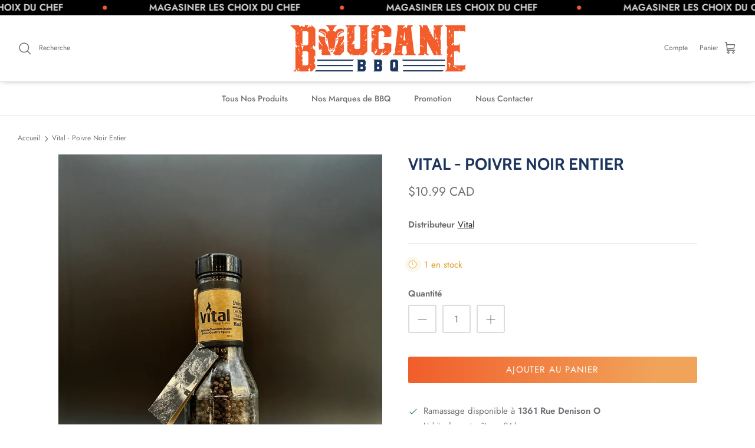

--- FILE ---
content_type: text/html; charset=utf-8
request_url: https://boucanebbq.com/products/poivre-noir
body_size: 47088
content:
<!doctype html>
<html lang="fr">
<head>
  <!-- Start cookieyes banner --> <script id="cookieyes" type="text/javascript" src="https://cdn-cookieyes.com/common/shopify.js"></script> <script id="cookieyes" type="text/javascript" src="https://cdn-cookieyes.com/client_data/930fadd4076c3f75549c3c08/script.js"></script> <!-- End cookieyes banner -->
  <!-- Google Tag Manager -->
<script>(function(w,d,s,l,i){w[l]=w[l]||[];w[l].push({'gtm.start':
new Date().getTime(),event:'gtm.js'});var f=d.getElementsByTagName(s)[0],
j=d.createElement(s),dl=l!='dataLayer'?'&l='+l:'';j.async=true;j.src=
'https://www.googletagmanager.com/gtm.js?id='+i+dl;f.parentNode.insertBefore(j,f);
})(window,document,'script','dataLayer','GTM-N6NL5LP');</script>
<!-- End Google Tag Manager -->
  <!-- Google tag (gtag.js) -->
<script async src="https://www.googletagmanager.com/gtag/js?id=G-3DEEN7YZ5B"></script>
<script>
  window.dataLayer = window.dataLayer || [];
  function gtag(){dataLayer.push(arguments);}
  gtag('js', new Date());

  gtag('config', 'G-3DEEN7YZ5B');
  
</script>
  <!-- Symmetry 5.4.1 -->
  <script src="https://ajax.googleapis.com/ajax/libs/jquery/3.6.0/jquery.min.js"></script>
  <link rel="preload" href="//boucanebbq.com/cdn/shop/t/5/assets/styles.css?v=108010654449015991521759332091" as="style">
  <meta charset="utf-8" />
<meta name="viewport" content="width=device-width,initial-scale=1.0" />
<meta http-equiv="X-UA-Compatible" content="IE=edge">

<link rel="preconnect" href="https://cdn.shopify.com" crossorigin>
<link rel="preconnect" href="https://fonts.shopify.com" crossorigin>
<link rel="preconnect" href="https://monorail-edge.shopifysvc.com"><link rel="preload" as="font" href="//boucanebbq.com/cdn/fonts/jost/jost_n4.d47a1b6347ce4a4c9f437608011273009d91f2b7.woff2" type="font/woff2" crossorigin><link rel="preload" as="font" href="//boucanebbq.com/cdn/fonts/jost/jost_n7.921dc18c13fa0b0c94c5e2517ffe06139c3615a3.woff2" type="font/woff2" crossorigin><link rel="preload" as="font" href="//boucanebbq.com/cdn/fonts/jost/jost_i4.b690098389649750ada222b9763d55796c5283a5.woff2" type="font/woff2" crossorigin><link rel="preload" as="font" href="//boucanebbq.com/cdn/fonts/jost/jost_i7.d8201b854e41e19d7ed9b1a31fe4fe71deea6d3f.woff2" type="font/woff2" crossorigin><link rel="preload" as="font" href="//boucanebbq.com/cdn/fonts/jost/jost_n5.7c8497861ffd15f4e1284cd221f14658b0e95d61.woff2" type="font/woff2" crossorigin><link rel="preload" as="font" href="//boucanebbq.com/cdn/fonts/cabin/cabin_n7.255204a342bfdbc9ae2017bd4e6a90f8dbb2f561.woff2" type="font/woff2" crossorigin><link rel="preload" as="font" href="//boucanebbq.com/cdn/fonts/cabin/cabin_n7.255204a342bfdbc9ae2017bd4e6a90f8dbb2f561.woff2" type="font/woff2" crossorigin><link rel="preload" href="//boucanebbq.com/cdn/shop/t/5/assets/vendor.min.js?v=11589511144441591071657214180" as="script">
<link rel="preload" href="//boucanebbq.com/cdn/shop/t/5/assets/theme.js?v=170281393939606449381657826471" as="script"><link rel="canonical" href="https://boucanebbq.com/products/poivre-noir" /><link rel="shortcut icon" href="//boucanebbq.com/cdn/shop/files/Orange_4d1e430c-3ed3-49f7-aab3-96a4c88e3d1d.png?v=1655219994" type="image/png" /><meta name="description" content="À l&#39;époque romaine, les baies de poivre étaient utilisées comme monnaie d&#39;échange. Aujourd&#39;hui, le poivre est l&#39;épice la plus commercialisée au monde, il est le roi des épices. Le poivre noir est le fruit non mûr d&#39;une vigne grimpante originaire d&#39;Inde. Les fruits cueillis encore verts sont cuits brièvement et séchés. ">

  <title>
    Vital - Poivre Noir Entier &ndash; Boucane BBQ
  </title>

  <meta property="og:site_name" content="Boucane BBQ">
<meta property="og:url" content="https://boucanebbq.com/products/poivre-noir">
<meta property="og:title" content="Vital - Poivre Noir Entier">
<meta property="og:type" content="product">
<meta property="og:description" content="À l&#39;époque romaine, les baies de poivre étaient utilisées comme monnaie d&#39;échange. Aujourd&#39;hui, le poivre est l&#39;épice la plus commercialisée au monde, il est le roi des épices. Le poivre noir est le fruit non mûr d&#39;une vigne grimpante originaire d&#39;Inde. Les fruits cueillis encore verts sont cuits brièvement et séchés. "><meta property="og:image" content="http://boucanebbq.com/cdn/shop/files/IMG-5977_1200x1200.heic?v=1697558244">
  <meta property="og:image:secure_url" content="https://boucanebbq.com/cdn/shop/files/IMG-5977_1200x1200.heic?v=1697558244">
  <meta property="og:image:width" content="3024">
  <meta property="og:image:height" content="4032"><meta property="og:price:amount" content="10.99">
  <meta property="og:price:currency" content="CAD"><meta name="twitter:card" content="summary_large_image">
<meta name="twitter:title" content="Vital - Poivre Noir Entier">
<meta name="twitter:description" content="À l&#39;époque romaine, les baies de poivre étaient utilisées comme monnaie d&#39;échange. Aujourd&#39;hui, le poivre est l&#39;épice la plus commercialisée au monde, il est le roi des épices. Le poivre noir est le fruit non mûr d&#39;une vigne grimpante originaire d&#39;Inde. Les fruits cueillis encore verts sont cuits brièvement et séchés. ">


  <link href="//boucanebbq.com/cdn/shop/t/5/assets/styles.css?v=108010654449015991521759332091" rel="stylesheet" type="text/css" media="all" />
  <script>
  /* Filter Charbar like airbnb */
  var range = new Array(15);
  var newRange = new Array(15);
  let rangeIndex = 0; 
  let rangeCount = 0;
  var regenerateChartBar = true;
  </script>
  <script>
    window.theme = window.theme || {};
    theme.money_format_with_product_code_preference = "${{amount}} CAD";
    theme.money_format_with_cart_code_preference = "${{amount}}";
    theme.money_format = "${{amount}}";
    theme.strings = {
      previous: "Précédente",
      next: "Suivante",
      addressError: "Vous ne trouvez pas cette adresse",
      addressNoResults: "Aucun résultat pour cette adresse",
      addressQueryLimit: "Vous avez dépassé la limite de Google utilisation de l'API. Envisager la mise à niveau à un \u003ca href=\"https:\/\/developers.google.com\/maps\/premium\/usage-limits\"\u003erégime spécial\u003c\/a\u003e.",
      authError: "Il y avait un problème authentifier votre compte Google Maps.",
      icon_labels_left: "La gauche",
      icon_labels_right: "Droite",
      icon_labels_down: "Vers le bas",
      icon_labels_close: "Fermer",
      icon_labels_plus: "Plus",
      cart_terms_confirmation: "Vous devez accepter les termes et conditions avant de continuer.",
      products_listing_from: "À partir de",
      layout_live_search_see_all: "Voir tout",
      products_product_add_to_cart: "Ajouter au panier",
      products_variant_no_stock: "Épuisé",
      products_variant_non_existent: "Non disponible",
      products_product_pick_a: "Choisissez un",
      products_product_unit_price_separator: " \/ ",
      general_navigation_menu_toggle_aria_label: "Basculer le menu",
      general_accessibility_labels_close: "Fermer",
      products_added_notification_title: "Ajouté au panier à l\u0026#39;instant",
      products_added_notification_item: "Produit",
      products_added_notification_unit_price: "Prix",
      products_added_notification_quantity: "Quantité",
      products_added_notification_total_price: "Total",
      products_added_notification_shipping_note: "Hors livraison",
      products_added_notification_keep_shopping: "Retourner au magasinage",
      products_added_notification_cart: "Panier",
      products_product_adding_to_cart: "Ajouter",
      products_product_added_to_cart: "Ajoutée",
      products_added_notification_subtotal: "Sous-total",
      products_labels_sold_out: "Épuisé",
      products_labels_sale: "Offre",
      products_labels_percent_reduction: "-[[ amount ]]%",
      products_labels_value_reduction_html: "-[[ amount ]]",
      products_product_preorder: "Pré-commander",
      general_quick_search_pages: "Pages",
      general_quick_search_no_results: "Désolé, nous n\u0026#39;avons trouvé aucun résultat",
      collections_general_see_all_subcollections: "Voir tout..."
    };
    theme.routes = {
      search_url: '/search',
      cart_url: '/cart',
      cart_add_url: '/cart/add',
      cart_change_url: '/cart/change',
      predictive_search_url: '/search/suggest'
    };
    theme.settings = {
      cart_type: "drawer",
      quickbuy_style: "button",
      avoid_orphans: true
    };
    document.documentElement.classList.add('js');
  </script>
  <script src="https://cdnjs.cloudflare.com/ajax/libs/gsap/3.10.4/gsap.min.js"></script><script>window.performance && window.performance.mark && window.performance.mark('shopify.content_for_header.start');</script><meta name="google-site-verification" content="6o5oyz9PdYENf3LCQvSFayOXYiykzK22tyJ0RqwK0Cs">
<meta id="shopify-digital-wallet" name="shopify-digital-wallet" content="/56873582635/digital_wallets/dialog">
<meta name="shopify-checkout-api-token" content="4831e8b9babb0a8e803bd0046a2fbe52">
<link rel="alternate" hreflang="x-default" href="https://boucanebbq.com/products/poivre-noir">
<link rel="alternate" hreflang="en" href="https://boucanebbq.com/en/products/poivre-noir">
<link rel="alternate" type="application/json+oembed" href="https://boucanebbq.com/products/poivre-noir.oembed">
<script async="async" src="/checkouts/internal/preloads.js?locale=fr-CA"></script>
<link rel="preconnect" href="https://shop.app" crossorigin="anonymous">
<script async="async" src="https://shop.app/checkouts/internal/preloads.js?locale=fr-CA&shop_id=56873582635" crossorigin="anonymous"></script>
<script id="apple-pay-shop-capabilities" type="application/json">{"shopId":56873582635,"countryCode":"CA","currencyCode":"CAD","merchantCapabilities":["supports3DS"],"merchantId":"gid:\/\/shopify\/Shop\/56873582635","merchantName":"Boucane BBQ","requiredBillingContactFields":["postalAddress","email","phone"],"requiredShippingContactFields":["postalAddress","email","phone"],"shippingType":"shipping","supportedNetworks":["visa","masterCard","amex","discover","interac","jcb"],"total":{"type":"pending","label":"Boucane BBQ","amount":"1.00"},"shopifyPaymentsEnabled":true,"supportsSubscriptions":true}</script>
<script id="shopify-features" type="application/json">{"accessToken":"4831e8b9babb0a8e803bd0046a2fbe52","betas":["rich-media-storefront-analytics"],"domain":"boucanebbq.com","predictiveSearch":true,"shopId":56873582635,"locale":"fr"}</script>
<script>var Shopify = Shopify || {};
Shopify.shop = "cite-du-bbq.myshopify.com";
Shopify.locale = "fr";
Shopify.currency = {"active":"CAD","rate":"1.0"};
Shopify.country = "CA";
Shopify.theme = {"name":"Boucane-BBQ\/master","id":124028551211,"schema_name":"Symmetry","schema_version":"5.4.1","theme_store_id":null,"role":"main"};
Shopify.theme.handle = "null";
Shopify.theme.style = {"id":null,"handle":null};
Shopify.cdnHost = "boucanebbq.com/cdn";
Shopify.routes = Shopify.routes || {};
Shopify.routes.root = "/";</script>
<script type="module">!function(o){(o.Shopify=o.Shopify||{}).modules=!0}(window);</script>
<script>!function(o){function n(){var o=[];function n(){o.push(Array.prototype.slice.apply(arguments))}return n.q=o,n}var t=o.Shopify=o.Shopify||{};t.loadFeatures=n(),t.autoloadFeatures=n()}(window);</script>
<script>
  window.ShopifyPay = window.ShopifyPay || {};
  window.ShopifyPay.apiHost = "shop.app\/pay";
  window.ShopifyPay.redirectState = null;
</script>
<script id="shop-js-analytics" type="application/json">{"pageType":"product"}</script>
<script defer="defer" async type="module" src="//boucanebbq.com/cdn/shopifycloud/shop-js/modules/v2/client.init-shop-cart-sync_C9aZTsmn.fr.esm.js"></script>
<script defer="defer" async type="module" src="//boucanebbq.com/cdn/shopifycloud/shop-js/modules/v2/chunk.common_bWgz0IHB.esm.js"></script>
<script type="module">
  await import("//boucanebbq.com/cdn/shopifycloud/shop-js/modules/v2/client.init-shop-cart-sync_C9aZTsmn.fr.esm.js");
await import("//boucanebbq.com/cdn/shopifycloud/shop-js/modules/v2/chunk.common_bWgz0IHB.esm.js");

  window.Shopify.SignInWithShop?.initShopCartSync?.({"fedCMEnabled":true,"windoidEnabled":true});

</script>
<script defer="defer" async type="module" src="//boucanebbq.com/cdn/shopifycloud/shop-js/modules/v2/client.payment-terms_B7P9CQ-t.fr.esm.js"></script>
<script defer="defer" async type="module" src="//boucanebbq.com/cdn/shopifycloud/shop-js/modules/v2/chunk.common_bWgz0IHB.esm.js"></script>
<script defer="defer" async type="module" src="//boucanebbq.com/cdn/shopifycloud/shop-js/modules/v2/chunk.modal_iE-IN4ix.esm.js"></script>
<script type="module">
  await import("//boucanebbq.com/cdn/shopifycloud/shop-js/modules/v2/client.payment-terms_B7P9CQ-t.fr.esm.js");
await import("//boucanebbq.com/cdn/shopifycloud/shop-js/modules/v2/chunk.common_bWgz0IHB.esm.js");
await import("//boucanebbq.com/cdn/shopifycloud/shop-js/modules/v2/chunk.modal_iE-IN4ix.esm.js");

  
</script>
<script>
  window.Shopify = window.Shopify || {};
  if (!window.Shopify.featureAssets) window.Shopify.featureAssets = {};
  window.Shopify.featureAssets['shop-js'] = {"shop-cart-sync":["modules/v2/client.shop-cart-sync_Lu2xB0nI.fr.esm.js","modules/v2/chunk.common_bWgz0IHB.esm.js"],"shop-button":["modules/v2/client.shop-button_Ds7QABx1.fr.esm.js","modules/v2/chunk.common_bWgz0IHB.esm.js"],"init-windoid":["modules/v2/client.init-windoid_DQt8Yj66.fr.esm.js","modules/v2/chunk.common_bWgz0IHB.esm.js"],"shop-cash-offers":["modules/v2/client.shop-cash-offers_CISSuUHO.fr.esm.js","modules/v2/chunk.common_bWgz0IHB.esm.js","modules/v2/chunk.modal_iE-IN4ix.esm.js"],"init-fed-cm":["modules/v2/client.init-fed-cm_BHY3XVMI.fr.esm.js","modules/v2/chunk.common_bWgz0IHB.esm.js"],"init-shop-email-lookup-coordinator":["modules/v2/client.init-shop-email-lookup-coordinator_-OaI8Mru.fr.esm.js","modules/v2/chunk.common_bWgz0IHB.esm.js"],"shop-toast-manager":["modules/v2/client.shop-toast-manager_WsmIdaTj.fr.esm.js","modules/v2/chunk.common_bWgz0IHB.esm.js"],"shop-login-button":["modules/v2/client.shop-login-button_DI2G5Rvm.fr.esm.js","modules/v2/chunk.common_bWgz0IHB.esm.js","modules/v2/chunk.modal_iE-IN4ix.esm.js"],"pay-button":["modules/v2/client.pay-button_rN6IpCKc.fr.esm.js","modules/v2/chunk.common_bWgz0IHB.esm.js"],"init-shop-cart-sync":["modules/v2/client.init-shop-cart-sync_C9aZTsmn.fr.esm.js","modules/v2/chunk.common_bWgz0IHB.esm.js"],"init-customer-accounts-sign-up":["modules/v2/client.init-customer-accounts-sign-up_CjjRqXoN.fr.esm.js","modules/v2/client.shop-login-button_DI2G5Rvm.fr.esm.js","modules/v2/chunk.common_bWgz0IHB.esm.js","modules/v2/chunk.modal_iE-IN4ix.esm.js"],"avatar":["modules/v2/client.avatar_BTnouDA3.fr.esm.js"],"init-customer-accounts":["modules/v2/client.init-customer-accounts_zFYpLkaF.fr.esm.js","modules/v2/client.shop-login-button_DI2G5Rvm.fr.esm.js","modules/v2/chunk.common_bWgz0IHB.esm.js","modules/v2/chunk.modal_iE-IN4ix.esm.js"],"init-shop-for-new-customer-accounts":["modules/v2/client.init-shop-for-new-customer-accounts_DnxSmG78.fr.esm.js","modules/v2/client.shop-login-button_DI2G5Rvm.fr.esm.js","modules/v2/chunk.common_bWgz0IHB.esm.js","modules/v2/chunk.modal_iE-IN4ix.esm.js"],"checkout-modal":["modules/v2/client.checkout-modal_CNe1AsNm.fr.esm.js","modules/v2/chunk.common_bWgz0IHB.esm.js","modules/v2/chunk.modal_iE-IN4ix.esm.js"],"shop-follow-button":["modules/v2/client.shop-follow-button_D8cHgNw8.fr.esm.js","modules/v2/chunk.common_bWgz0IHB.esm.js","modules/v2/chunk.modal_iE-IN4ix.esm.js"],"shop-login":["modules/v2/client.shop-login_WgfU2Zbk.fr.esm.js","modules/v2/chunk.common_bWgz0IHB.esm.js","modules/v2/chunk.modal_iE-IN4ix.esm.js"],"lead-capture":["modules/v2/client.lead-capture_BoIJ9Gm3.fr.esm.js","modules/v2/chunk.common_bWgz0IHB.esm.js","modules/v2/chunk.modal_iE-IN4ix.esm.js"],"payment-terms":["modules/v2/client.payment-terms_B7P9CQ-t.fr.esm.js","modules/v2/chunk.common_bWgz0IHB.esm.js","modules/v2/chunk.modal_iE-IN4ix.esm.js"]};
</script>
<script>(function() {
  var isLoaded = false;
  function asyncLoad() {
    if (isLoaded) return;
    isLoaded = true;
    var urls = ["https:\/\/static.klaviyo.com\/onsite\/js\/klaviyo.js?company_id=Y47RSd\u0026shop=cite-du-bbq.myshopify.com","https:\/\/static.klaviyo.com\/onsite\/js\/klaviyo.js?company_id=Y47RSd\u0026shop=cite-du-bbq.myshopify.com","https:\/\/static.klaviyo.com\/onsite\/js\/klaviyo.js?company_id=UKses4\u0026shop=cite-du-bbq.myshopify.com","https:\/\/static.klaviyo.com\/onsite\/js\/klaviyo.js?company_id=UKses4\u0026shop=cite-du-bbq.myshopify.com","https:\/\/cdn-bundler.nice-team.net\/app\/js\/bundler.js?shop=cite-du-bbq.myshopify.com"];
    for (var i = 0; i < urls.length; i++) {
      var s = document.createElement('script');
      s.type = 'text/javascript';
      s.async = true;
      s.src = urls[i];
      var x = document.getElementsByTagName('script')[0];
      x.parentNode.insertBefore(s, x);
    }
  };
  if(window.attachEvent) {
    window.attachEvent('onload', asyncLoad);
  } else {
    window.addEventListener('load', asyncLoad, false);
  }
})();</script>
<script id="__st">var __st={"a":56873582635,"offset":-18000,"reqid":"0b63f460-0260-4507-891b-8c0a53a53775-1762906464","pageurl":"boucanebbq.com\/products\/poivre-noir","u":"bb878eb0326f","p":"product","rtyp":"product","rid":7159516004395};</script>
<script>window.ShopifyPaypalV4VisibilityTracking = true;</script>
<script id="captcha-bootstrap">!function(){'use strict';const t='contact',e='account',n='new_comment',o=[[t,t],['blogs',n],['comments',n],[t,'customer']],c=[[e,'customer_login'],[e,'guest_login'],[e,'recover_customer_password'],[e,'create_customer']],r=t=>t.map((([t,e])=>`form[action*='/${t}']:not([data-nocaptcha='true']) input[name='form_type'][value='${e}']`)).join(','),a=t=>()=>t?[...document.querySelectorAll(t)].map((t=>t.form)):[];function s(){const t=[...o],e=r(t);return a(e)}const i='password',u='form_key',d=['recaptcha-v3-token','g-recaptcha-response','h-captcha-response',i],f=()=>{try{return window.sessionStorage}catch{return}},m='__shopify_v',_=t=>t.elements[u];function p(t,e,n=!1){try{const o=window.sessionStorage,c=JSON.parse(o.getItem(e)),{data:r}=function(t){const{data:e,action:n}=t;return t[m]||n?{data:e,action:n}:{data:t,action:n}}(c);for(const[e,n]of Object.entries(r))t.elements[e]&&(t.elements[e].value=n);n&&o.removeItem(e)}catch(o){console.error('form repopulation failed',{error:o})}}const l='form_type',E='cptcha';function T(t){t.dataset[E]=!0}const w=window,h=w.document,L='Shopify',v='ce_forms',y='captcha';let A=!1;((t,e)=>{const n=(g='f06e6c50-85a8-45c8-87d0-21a2b65856fe',I='https://cdn.shopify.com/shopifycloud/storefront-forms-hcaptcha/ce_storefront_forms_captcha_hcaptcha.v1.5.2.iife.js',D={infoText:'Protégé par hCaptcha',privacyText:'Confidentialité',termsText:'Conditions'},(t,e,n)=>{const o=w[L][v],c=o.bindForm;if(c)return c(t,g,e,D).then(n);var r;o.q.push([[t,g,e,D],n]),r=I,A||(h.body.append(Object.assign(h.createElement('script'),{id:'captcha-provider',async:!0,src:r})),A=!0)});var g,I,D;w[L]=w[L]||{},w[L][v]=w[L][v]||{},w[L][v].q=[],w[L][y]=w[L][y]||{},w[L][y].protect=function(t,e){n(t,void 0,e),T(t)},Object.freeze(w[L][y]),function(t,e,n,w,h,L){const[v,y,A,g]=function(t,e,n){const i=e?o:[],u=t?c:[],d=[...i,...u],f=r(d),m=r(i),_=r(d.filter((([t,e])=>n.includes(e))));return[a(f),a(m),a(_),s()]}(w,h,L),I=t=>{const e=t.target;return e instanceof HTMLFormElement?e:e&&e.form},D=t=>v().includes(t);t.addEventListener('submit',(t=>{const e=I(t);if(!e)return;const n=D(e)&&!e.dataset.hcaptchaBound&&!e.dataset.recaptchaBound,o=_(e),c=g().includes(e)&&(!o||!o.value);(n||c)&&t.preventDefault(),c&&!n&&(function(t){try{if(!f())return;!function(t){const e=f();if(!e)return;const n=_(t);if(!n)return;const o=n.value;o&&e.removeItem(o)}(t);const e=Array.from(Array(32),(()=>Math.random().toString(36)[2])).join('');!function(t,e){_(t)||t.append(Object.assign(document.createElement('input'),{type:'hidden',name:u})),t.elements[u].value=e}(t,e),function(t,e){const n=f();if(!n)return;const o=[...t.querySelectorAll(`input[type='${i}']`)].map((({name:t})=>t)),c=[...d,...o],r={};for(const[a,s]of new FormData(t).entries())c.includes(a)||(r[a]=s);n.setItem(e,JSON.stringify({[m]:1,action:t.action,data:r}))}(t,e)}catch(e){console.error('failed to persist form',e)}}(e),e.submit())}));const S=(t,e)=>{t&&!t.dataset[E]&&(n(t,e.some((e=>e===t))),T(t))};for(const o of['focusin','change'])t.addEventListener(o,(t=>{const e=I(t);D(e)&&S(e,y())}));const B=e.get('form_key'),M=e.get(l),P=B&&M;t.addEventListener('DOMContentLoaded',(()=>{const t=y();if(P)for(const e of t)e.elements[l].value===M&&p(e,B);[...new Set([...A(),...v().filter((t=>'true'===t.dataset.shopifyCaptcha))])].forEach((e=>S(e,t)))}))}(h,new URLSearchParams(w.location.search),n,t,e,['guest_login'])})(!0,!0)}();</script>
<script integrity="sha256-52AcMU7V7pcBOXWImdc/TAGTFKeNjmkeM1Pvks/DTgc=" data-source-attribution="shopify.loadfeatures" defer="defer" src="//boucanebbq.com/cdn/shopifycloud/storefront/assets/storefront/load_feature-81c60534.js" crossorigin="anonymous"></script>
<script crossorigin="anonymous" defer="defer" src="//boucanebbq.com/cdn/shopifycloud/storefront/assets/shopify_pay/storefront-65b4c6d7.js?v=20250812"></script>
<script data-source-attribution="shopify.dynamic_checkout.dynamic.init">var Shopify=Shopify||{};Shopify.PaymentButton=Shopify.PaymentButton||{isStorefrontPortableWallets:!0,init:function(){window.Shopify.PaymentButton.init=function(){};var t=document.createElement("script");t.src="https://boucanebbq.com/cdn/shopifycloud/portable-wallets/latest/portable-wallets.fr.js",t.type="module",document.head.appendChild(t)}};
</script>
<script data-source-attribution="shopify.dynamic_checkout.buyer_consent">
  function portableWalletsHideBuyerConsent(e){var t=document.getElementById("shopify-buyer-consent"),n=document.getElementById("shopify-subscription-policy-button");t&&n&&(t.classList.add("hidden"),t.setAttribute("aria-hidden","true"),n.removeEventListener("click",e))}function portableWalletsShowBuyerConsent(e){var t=document.getElementById("shopify-buyer-consent"),n=document.getElementById("shopify-subscription-policy-button");t&&n&&(t.classList.remove("hidden"),t.removeAttribute("aria-hidden"),n.addEventListener("click",e))}window.Shopify?.PaymentButton&&(window.Shopify.PaymentButton.hideBuyerConsent=portableWalletsHideBuyerConsent,window.Shopify.PaymentButton.showBuyerConsent=portableWalletsShowBuyerConsent);
</script>
<script data-source-attribution="shopify.dynamic_checkout.cart.bootstrap">document.addEventListener("DOMContentLoaded",(function(){function t(){return document.querySelector("shopify-accelerated-checkout-cart, shopify-accelerated-checkout")}if(t())Shopify.PaymentButton.init();else{new MutationObserver((function(e,n){t()&&(Shopify.PaymentButton.init(),n.disconnect())})).observe(document.body,{childList:!0,subtree:!0})}}));
</script>
<link id="shopify-accelerated-checkout-styles" rel="stylesheet" media="screen" href="https://boucanebbq.com/cdn/shopifycloud/portable-wallets/latest/accelerated-checkout-backwards-compat.css" crossorigin="anonymous">
<style id="shopify-accelerated-checkout-cart">
        #shopify-buyer-consent {
  margin-top: 1em;
  display: inline-block;
  width: 100%;
}

#shopify-buyer-consent.hidden {
  display: none;
}

#shopify-subscription-policy-button {
  background: none;
  border: none;
  padding: 0;
  text-decoration: underline;
  font-size: inherit;
  cursor: pointer;
}

#shopify-subscription-policy-button::before {
  box-shadow: none;
}

      </style>
<script id="sections-script" data-sections="product-recommendations" defer="defer" src="//boucanebbq.com/cdn/shop/t/5/compiled_assets/scripts.js?3753"></script>
<script>window.performance && window.performance.mark && window.performance.mark('shopify.content_for_header.end');</script>

<script src="https://ajax.googleapis.com/ajax/libs/angularjs/1.1.5/angular.min.js"></script>
    <script src="https://angular-ui.github.io/bootstrap/ui-bootstrap-tpls-0.6.0.js" type="text/javascript"></script>
    <script src="https://m-e-conroy.github.io/angular-dialog-service/javascripts/dialogs.min.js" type="text/javascript"></script>  
  <script src="https://cdnjs.cloudflare.com/ajax/libs/jquery/3.2.1/jquery.min.js"></script>
  <!-- SweetAlert2 -->
  <link rel="stylesheet" href="https://cdnjs.cloudflare.com/ajax/libs/limonte-sweetalert2/7.2.0/sweetalert2.min.css">
  <script src="https://cdnjs.cloudflare.com/ajax/libs/limonte-sweetalert2/7.2.0/sweetalert2.all.min.js"></script>
<!-- BEGIN app block: shopify://apps/klaviyo-email-marketing-sms/blocks/klaviyo-onsite-embed/2632fe16-c075-4321-a88b-50b567f42507 -->












  <script async src="https://static.klaviyo.com/onsite/js/Y47RSd/klaviyo.js?company_id=Y47RSd"></script>
  <script>!function(){if(!window.klaviyo){window._klOnsite=window._klOnsite||[];try{window.klaviyo=new Proxy({},{get:function(n,i){return"push"===i?function(){var n;(n=window._klOnsite).push.apply(n,arguments)}:function(){for(var n=arguments.length,o=new Array(n),w=0;w<n;w++)o[w]=arguments[w];var t="function"==typeof o[o.length-1]?o.pop():void 0,e=new Promise((function(n){window._klOnsite.push([i].concat(o,[function(i){t&&t(i),n(i)}]))}));return e}}})}catch(n){window.klaviyo=window.klaviyo||[],window.klaviyo.push=function(){var n;(n=window._klOnsite).push.apply(n,arguments)}}}}();</script>

  
    <script id="viewed_product">
      if (item == null) {
        var _learnq = _learnq || [];

        var MetafieldReviews = null
        var MetafieldYotpoRating = null
        var MetafieldYotpoCount = null
        var MetafieldLooxRating = null
        var MetafieldLooxCount = null
        var okendoProduct = null
        var okendoProductReviewCount = null
        var okendoProductReviewAverageValue = null
        try {
          // The following fields are used for Customer Hub recently viewed in order to add reviews.
          // This information is not part of __kla_viewed. Instead, it is part of __kla_viewed_reviewed_items
          MetafieldReviews = {};
          MetafieldYotpoRating = null
          MetafieldYotpoCount = null
          MetafieldLooxRating = null
          MetafieldLooxCount = null

          okendoProduct = null
          // If the okendo metafield is not legacy, it will error, which then requires the new json formatted data
          if (okendoProduct && 'error' in okendoProduct) {
            okendoProduct = null
          }
          okendoProductReviewCount = okendoProduct ? okendoProduct.reviewCount : null
          okendoProductReviewAverageValue = okendoProduct ? okendoProduct.reviewAverageValue : null
        } catch (error) {
          console.error('Error in Klaviyo onsite reviews tracking:', error);
        }

        var item = {
          Name: "Vital - Poivre Noir Entier",
          ProductID: 7159516004395,
          Categories: ["all","Gourmet","Épices"],
          ImageURL: "https://boucanebbq.com/cdn/shop/files/IMG-5977_grande.heic?v=1697558244",
          URL: "https://boucanebbq.com/products/poivre-noir",
          Brand: "Vital",
          Price: "$10.99",
          Value: "10.99",
          CompareAtPrice: "$0.00"
        };
        _learnq.push(['track', 'Viewed Product', item]);
        _learnq.push(['trackViewedItem', {
          Title: item.Name,
          ItemId: item.ProductID,
          Categories: item.Categories,
          ImageUrl: item.ImageURL,
          Url: item.URL,
          Metadata: {
            Brand: item.Brand,
            Price: item.Price,
            Value: item.Value,
            CompareAtPrice: item.CompareAtPrice
          },
          metafields:{
            reviews: MetafieldReviews,
            yotpo:{
              rating: MetafieldYotpoRating,
              count: MetafieldYotpoCount,
            },
            loox:{
              rating: MetafieldLooxRating,
              count: MetafieldLooxCount,
            },
            okendo: {
              rating: okendoProductReviewAverageValue,
              count: okendoProductReviewCount,
            }
          }
        }]);
      }
    </script>
  




  <script>
    window.klaviyoReviewsProductDesignMode = false
  </script>







<!-- END app block --><!-- BEGIN app block: shopify://apps/sales-discounts/blocks/countdown/29205fb1-2e68-4d81-a905-d828a51c8413 --><script id="hc_product_countdown_dates" data-p_id="7159516004395" type="application/json">{"7119471018027":{"sale_start":"2023-11-22T09:00:00+00:00","sale_end":"2023-11-24T23:55:00+00:00"},"7119472492587":{"sale_start":"2023-11-22T09:00:00+00:00","sale_end":"2023-11-24T23:55:00+00:00"},"7123088015403":{"sale_start":"2023-11-22T09:00:00+00:00","sale_end":"2023-11-24T23:55:00+00:00"},"7124452540459":{"sale_start":"2023-11-22T09:00:00+00:00","sale_end":"2023-11-24T23:55:00+00:00"},"7124634239019":{"sale_start":"2023-11-22T09:00:00+00:00","sale_end":"2023-11-24T23:55:00+00:00"},"7126035234859":{"sale_start":"2023-11-22T09:00:00+00:00","sale_end":"2023-11-24T23:55:00+00:00"},"7125035221035":{"sale_start":"2023-11-22T09:00:00+00:00","sale_end":"2023-11-24T23:55:00+00:00"},"7160361156651":{"sale_start":"2023-11-22T09:00:00+00:00","sale_end":"2023-11-24T23:55:00+00:00"},"7171237216299":{"sale_start":"2023-11-22T09:00:00+00:00","sale_end":"2023-11-24T23:55:00+00:00"},"6886998245419":{"sale_start":"2023-11-22T09:00:00+00:00","sale_end":"2023-11-24T23:55:00+00:00"},"6825463349291":{"sale_start":"2023-11-22T09:00:00+00:00","sale_end":"2023-11-24T23:55:00+00:00"},"6886998147115":{"sale_start":"2023-11-22T09:00:00+00:00","sale_end":"2023-11-24T23:55:00+00:00"},"6886998179883":{"sale_start":"2023-11-22T09:00:00+00:00","sale_end":"2023-11-24T23:55:00+00:00"},"6886998310955":{"sale_start":"2023-11-22T09:00:00+00:00","sale_end":"2023-11-24T23:55:00+00:00"},"6886998212651":{"sale_start":"2023-11-22T09:00:00+00:00","sale_end":"2023-11-24T23:55:00+00:00"},"6886999031851":{"sale_start":"2023-11-22T09:00:00+00:00","sale_end":"2023-11-24T23:55:00+00:00"},"6886999490603":{"sale_start":"2023-11-22T09:00:00+00:00","sale_end":"2023-11-24T23:55:00+00:00"},"6887000113195":{"sale_start":"2023-11-22T09:00:00+00:00","sale_end":"2023-11-24T23:55:00+00:00"},"6887000277035":{"sale_start":"2023-11-22T09:00:00+00:00","sale_end":"2023-11-24T23:55:00+00:00"},"6887001522219":{"sale_start":"2023-11-22T09:00:00+00:00","sale_end":"2023-11-24T23:55:00+00:00"},"6887003291691":{"sale_start":"2023-11-22T09:00:00+00:00","sale_end":"2023-11-24T23:55:00+00:00"},"6887003455531":{"sale_start":"2023-11-22T09:00:00+00:00","sale_end":"2023-11-24T23:55:00+00:00"},"6887003521067":{"sale_start":"2023-11-22T09:00:00+00:00","sale_end":"2023-11-24T23:55:00+00:00"},"6887005356075":{"sale_start":"2023-11-22T09:00:00+00:00","sale_end":"2023-11-24T23:55:00+00:00"},"6887005323307":{"sale_start":"2023-11-22T09:00:00+00:00","sale_end":"2023-11-24T23:55:00+00:00"},"7084537151531":{"sale_start":"2023-11-22T09:00:00+00:00","sale_end":"2023-11-24T23:55:00+00:00"},"7084537970731":{"sale_start":"2023-11-22T09:00:00+00:00","sale_end":"2023-11-24T23:55:00+00:00"},"7062887890987":{"sale_start":"2023-11-22T09:00:00+00:00","sale_end":"2023-11-24T23:55:00+00:00"},"7063709843499":{"sale_start":"2023-11-22T09:00:00+00:00","sale_end":"2023-11-24T23:55:00+00:00"},"7063700963371":{"sale_start":"2023-11-22T09:00:00+00:00","sale_end":"2023-11-24T23:55:00+00:00"},"7084537446443":{"sale_start":"2023-11-22T09:00:00+00:00","sale_end":"2023-11-24T23:55:00+00:00"},"7124472627243":{"sale_start":"2023-11-22T09:00:00+00:00","sale_end":"2023-11-24T23:55:00+00:00"},"7084537282603":{"sale_start":"2023-11-22T09:00:00+00:00","sale_end":"2023-11-24T23:55:00+00:00"},"7102541529131":{"sale_start":"2023-11-22T09:00:00+00:00","sale_end":"2023-11-24T23:55:00+00:00"},"7102538776619":{"sale_start":"2023-11-22T09:00:00+00:00","sale_end":"2023-11-24T23:55:00+00:00"},"7103061360683":{"sale_start":"2023-11-22T09:00:00+00:00","sale_end":"2023-11-24T23:55:00+00:00"},"7108445208619":{"sale_start":"2023-11-22T09:00:00+00:00","sale_end":"2023-11-24T23:55:00+00:00"},"7108740218923":{"sale_start":"2023-11-22T09:00:00+00:00","sale_end":"2023-11-24T23:55:00+00:00"},"7114063544363":{"sale_start":"2023-11-22T09:00:00+00:00","sale_end":"2023-11-24T23:55:00+00:00"},"7119412396075":{"sale_start":"2023-11-22T09:00:00+00:00","sale_end":"2023-11-24T23:55:00+00:00"},"7119466332203":{"sale_start":"2023-11-22T09:00:00+00:00","sale_end":"2023-11-24T23:55:00+00:00"},"7119796994091":{"sale_start":"2023-11-22T09:00:00+00:00","sale_end":"2023-11-24T23:55:00+00:00"},"7117917814827":{"sale_start":"2023-11-22T09:00:00+00:00","sale_end":"2023-11-24T23:55:00+00:00"},"7117368557611":{"sale_start":"2023-11-22T09:00:00+00:00","sale_end":"2023-11-24T23:55:00+00:00"},"7117726384171":{"sale_start":"2023-11-22T09:00:00+00:00","sale_end":"2023-11-24T23:55:00+00:00"},"7121539858475":{"sale_start":"2023-11-22T09:00:00+00:00","sale_end":"2023-11-24T23:55:00+00:00"},"7122685657131":{"sale_start":"2023-11-22T09:00:00+00:00","sale_end":"2023-11-24T23:55:00+00:00"},"7121537400875":{"sale_start":"2023-11-22T09:00:00+00:00","sale_end":"2023-11-24T23:55:00+00:00"},"7122478432299":{"sale_start":"2023-11-22T09:00:00+00:00","sale_end":"2023-11-24T23:55:00+00:00"},"7122721538091":{"sale_start":"2023-11-22T09:00:00+00:00","sale_end":"2023-11-24T23:55:00+00:00"},"7132375777323":{"sale_start":"2023-11-22T09:00:00+00:00","sale_end":"2023-11-24T23:55:00+00:00"},"7122651578411":{"sale_start":"2023-11-22T09:00:00+00:00","sale_end":"2023-11-24T23:55:00+00:00"},"7130268041259":{"sale_start":"2023-11-22T09:00:00+00:00","sale_end":"2023-11-24T23:55:00+00:00"},"7130293731371":{"sale_start":"2023-11-22T09:00:00+00:00","sale_end":"2023-11-24T23:55:00+00:00"},"6825451880491":{"sale_start":"2023-11-22T09:00:00+00:00","sale_end":"2023-11-24T23:55:00+00:00"},"7130927595563":{"sale_start":"2023-11-22T09:00:00+00:00","sale_end":"2023-11-24T23:55:00+00:00"},"7131934228523":{"sale_start":"2023-11-22T09:00:00+00:00","sale_end":"2023-11-24T23:55:00+00:00"},"7130946371627":{"sale_start":"2023-11-22T09:00:00+00:00","sale_end":"2023-11-24T23:55:00+00:00"},"7130922745899":{"sale_start":"2023-11-22T09:00:00+00:00","sale_end":"2023-11-24T23:55:00+00:00"},"7130929954859":{"sale_start":"2023-11-22T09:00:00+00:00","sale_end":"2023-11-24T23:55:00+00:00"},"7132365422635":{"sale_start":"2023-11-22T09:00:00+00:00","sale_end":"2023-11-24T23:55:00+00:00"},"7132382920747":{"sale_start":"2023-11-22T09:00:00+00:00","sale_end":"2023-11-24T23:55:00+00:00"},"7132374073387":{"sale_start":"2023-11-22T09:00:00+00:00","sale_end":"2023-11-24T23:55:00+00:00"},"7132358344747":{"sale_start":"2023-11-22T09:00:00+00:00","sale_end":"2023-11-24T23:55:00+00:00"},"7132411822123":{"sale_start":"2023-11-22T09:00:00+00:00","sale_end":"2023-11-24T23:55:00+00:00"},"7132379414571":{"sale_start":"2023-11-22T21:50:00+00:00","sale_end":"2023-11-25T04:55:00+00:00"},"7132412674091":{"sale_start":"2023-11-22T09:00:00+00:00","sale_end":"2023-11-24T23:55:00+00:00"},"7133699506219":{"sale_start":"2023-11-22T09:00:00+00:00","sale_end":"2023-11-24T23:55:00+00:00"},"7141814632491":{"sale_start":"2023-11-22T09:00:00+00:00","sale_end":"2023-11-24T23:55:00+00:00"},"7133958996011":{"sale_start":"2023-11-22T09:00:00+00:00","sale_end":"2023-11-24T23:55:00+00:00"},"7143042973739":{"sale_start":"2023-11-22T09:00:00+00:00","sale_end":"2023-11-24T23:55:00+00:00"},"7118976909355":{"sale_start":"2023-11-22T09:00:00+00:00","sale_end":"2023-11-24T23:55:00+00:00"},"7155377864747":{"sale_start":"2023-11-22T09:00:00+00:00","sale_end":"2023-11-24T23:55:00+00:00"},"7155379634219":{"sale_start":"2023-11-22T09:00:00+00:00","sale_end":"2023-11-24T23:55:00+00:00"},"7160353751083":{"sale_start":"2023-11-22T09:00:00+00:00","sale_end":"2023-11-24T23:55:00+00:00"},"7118883160107":{"sale_start":"2023-11-22T09:00:00+00:00","sale_end":"2023-11-24T23:55:00+00:00"},"7118958952491":{"sale_start":"2023-11-22T09:00:00+00:00","sale_end":"2023-11-24T23:55:00+00:00"},"7118953218091":{"sale_start":"2023-11-22T09:00:00+00:00","sale_end":"2023-11-24T23:55:00+00:00"},"7119043592235":{"sale_start":"2023-11-22T09:00:00+00:00","sale_end":"2023-11-24T23:55:00+00:00"},"7123121831979":{"sale_start":"2023-11-22T09:00:00+00:00","sale_end":"2023-11-24T23:55:00+00:00"},"7086797684779":{"sale_start":"2023-11-22T09:00:00+00:00","sale_end":"2023-11-24T23:55:00+00:00"},"7127036264491":{"sale_start":"2023-11-22T09:00:00+00:00","sale_end":"2023-11-24T23:55:00+00:00"},"7084547670059":{"sale_start":"2023-11-22T09:00:00+00:00","sale_end":"2023-11-24T23:55:00+00:00"},"7086797160491":{"sale_start":"2023-11-22T09:00:00+00:00","sale_end":"2023-11-24T23:55:00+00:00"},"7114057023531":{"sale_start":"2023-11-22T09:00:00+00:00","sale_end":"2023-11-24T23:55:00+00:00"},"7102329684011":{"sale_start":"2023-11-22T09:00:00+00:00","sale_end":"2023-11-24T23:55:00+00:00"},"7102329094187":{"sale_start":"2023-11-22T09:00:00+00:00","sale_end":"2023-11-24T23:55:00+00:00"},"7102335189035":{"sale_start":"2023-11-22T09:00:00+00:00","sale_end":"2023-11-24T23:55:00+00:00"},"7103065325611":{"sale_start":"2023-11-22T09:00:00+00:00","sale_end":"2023-11-24T23:55:00+00:00"},"7105527611435":{"sale_start":"2023-11-22T09:00:00+00:00","sale_end":"2023-11-24T23:55:00+00:00"},"7113222455339":{"sale_start":"2023-11-22T09:00:00+00:00","sale_end":"2023-11-24T23:55:00+00:00"},"7115562483755":{"sale_start":"2023-11-22T09:00:00+00:00","sale_end":"2023-11-24T23:55:00+00:00"},"7115567169579":{"sale_start":"2023-11-22T09:00:00+00:00","sale_end":"2023-11-24T23:55:00+00:00"},"7102543298603":{"sale_start":"2023-11-22T09:00:00+00:00","sale_end":"2023-11-24T23:55:00+00:00"},"7098864992299":{"sale_start":"2023-11-22T09:00:00+00:00","sale_end":"2023-11-24T23:55:00+00:00"},"6825451913259":{"sale_start":"2023-11-22T09:00:00+00:00","sale_end":"2023-11-24T23:55:00+00:00"},"7098387300395":{"sale_start":"2023-11-22T09:00:00+00:00","sale_end":"2023-11-24T23:55:00+00:00"},"6825452240939":{"sale_start":"2023-11-22T09:00:00+00:00","sale_end":"2023-11-24T23:55:00+00:00"},"6825452273707":{"sale_start":"2023-11-22T09:00:00+00:00","sale_end":"2023-11-24T23:55:00+00:00"},"6825452339243":{"sale_start":"2023-11-22T09:00:00+00:00","sale_end":"2023-11-24T23:55:00+00:00"},"6825452437547":{"sale_start":"2023-11-22T09:00:00+00:00","sale_end":"2023-11-24T23:55:00+00:00"},"6825452503083":{"sale_start":"2023-11-22T09:00:00+00:00","sale_end":"2023-11-24T23:55:00+00:00"},"6825452535851":{"sale_start":"2023-11-22T09:00:00+00:00","sale_end":"2023-11-24T23:55:00+00:00"},"6825452634155":{"sale_start":"2023-11-22T09:00:00+00:00","sale_end":"2023-11-24T23:55:00+00:00"},"6825458696235":{"sale_start":"2023-11-22T09:00:00+00:00","sale_end":"2023-11-24T23:55:00+00:00"},"6886997852203":{"sale_start":"2023-11-22T09:00:00+00:00","sale_end":"2023-11-24T23:55:00+00:00"},"6825459482667":{"sale_start":"2023-11-22T09:00:00+00:00","sale_end":"2023-11-24T23:55:00+00:00"},"6825462267947":{"sale_start":"2023-11-22T09:00:00+00:00","sale_end":"2023-11-24T23:55:00+00:00"},"6825459613739":{"sale_start":"2023-11-22T09:00:00+00:00","sale_end":"2023-11-24T23:55:00+00:00"},"6825461710891":{"sale_start":"2023-11-22T09:00:00+00:00","sale_end":"2023-11-24T23:55:00+00:00"},"6825462431787":{"sale_start":"2023-11-22T09:00:00+00:00","sale_end":"2023-11-24T23:55:00+00:00"},"6825462562859":{"sale_start":"2023-11-22T09:00:00+00:00","sale_end":"2023-11-24T23:55:00+00:00"},"6886997688363":{"sale_start":"2023-11-22T09:00:00+00:00","sale_end":"2023-11-24T23:55:00+00:00"},"6886997786667":{"sale_start":"2023-11-22T09:00:00+00:00","sale_end":"2023-11-24T23:55:00+00:00"},"6886997721131":{"sale_start":"2023-11-22T09:00:00+00:00","sale_end":"2023-11-24T23:55:00+00:00"},"6886997753899":{"sale_start":"2023-11-22T09:00:00+00:00","sale_end":"2023-11-24T23:55:00+00:00"},"6886998409259":{"sale_start":"2023-11-22T09:00:00+00:00","sale_end":"2023-11-24T23:55:00+00:00"},"6886997819435":{"sale_start":"2023-11-22T09:00:00+00:00","sale_end":"2023-11-24T23:55:00+00:00"},"6886997884971":{"sale_start":"2023-11-22T09:00:00+00:00","sale_end":"2023-11-24T23:55:00+00:00"},"6886999851051":{"sale_start":"2023-11-22T09:00:00+00:00","sale_end":"2023-11-24T23:55:00+00:00"},"7058379210795":{"sale_start":"2023-11-22T09:00:00+00:00","sale_end":"2023-11-24T23:55:00+00:00"},"6887000440875":{"sale_start":"2023-11-22T09:00:00+00:00","sale_end":"2023-11-24T23:55:00+00:00"},"6887000473643":{"sale_start":"2023-11-22T09:00:00+00:00","sale_end":"2023-11-24T23:55:00+00:00"},"6887000637483":{"sale_start":"2023-11-22T09:00:00+00:00","sale_end":"2023-11-24T23:55:00+00:00"},"6887000801323":{"sale_start":"2023-11-22T09:00:00+00:00","sale_end":"2023-11-24T23:55:00+00:00"},"6887000703019":{"sale_start":"2023-11-22T09:00:00+00:00","sale_end":"2023-11-24T23:55:00+00:00"},"6887002701867":{"sale_start":"2023-11-22T09:00:00+00:00","sale_end":"2023-11-24T23:55:00+00:00"},"6887003062315":{"sale_start":"2023-11-22T09:00:00+00:00","sale_end":"2023-11-24T23:55:00+00:00"},"6887004930091":{"sale_start":"2023-11-22T09:00:00+00:00","sale_end":"2023-11-24T23:55:00+00:00"},"6887005421611":{"sale_start":"2023-11-22T09:00:00+00:00","sale_end":"2023-11-24T23:55:00+00:00"},"6887005618219":{"sale_start":"2023-11-22T09:00:00+00:00","sale_end":"2023-11-24T23:55:00+00:00"},"7084542754859":{"sale_start":"2023-11-22T09:00:00+00:00","sale_end":"2023-11-24T23:55:00+00:00"},"7058394218539":{"sale_start":"2023-11-22T09:00:00+00:00","sale_end":"2023-11-24T23:55:00+00:00"},"7058393923627":{"sale_start":"2023-11-22T09:00:00+00:00","sale_end":"2023-11-24T23:55:00+00:00"},"7059316506667":{"sale_start":"2023-11-22T09:00:00+00:00","sale_end":"2023-11-24T23:55:00+00:00"},"7084177981483":{"sale_start":"2023-11-22T09:00:00+00:00","sale_end":"2023-11-24T23:55:00+00:00"},"7084178473003":{"sale_start":"2023-11-22T09:00:00+00:00","sale_end":"2023-11-24T23:55:00+00:00"},"7084537643051":{"sale_start":"2023-11-22T09:00:00+00:00","sale_end":"2023-11-24T23:55:00+00:00"},"7084538626091":{"sale_start":"2023-11-22T09:00:00+00:00","sale_end":"2023-11-24T23:55:00+00:00"},"7084539281451":{"sale_start":"2023-11-22T09:00:00+00:00","sale_end":"2023-11-24T23:55:00+00:00"},"7084542328875":{"sale_start":"2023-11-22T09:00:00+00:00","sale_end":"2023-11-24T23:55:00+00:00"},"7084542820395":{"sale_start":"2023-11-22T09:00:00+00:00","sale_end":"2023-11-24T23:55:00+00:00"},"7105490878507":{"sale_start":"2023-11-22T09:00:00+00:00","sale_end":"2023-11-24T23:55:00+00:00"},"7104997294123":{"sale_start":"2023-11-22T09:00:00+00:00","sale_end":"2023-11-24T23:55:00+00:00"},"7108444094507":{"sale_start":"2023-11-22T09:00:00+00:00","sale_end":"2023-11-24T23:55:00+00:00"},"7105468366891":{"sale_start":"2023-11-22T09:00:00+00:00","sale_end":"2023-11-24T23:55:00+00:00"},"7113040429099":{"sale_start":"2023-11-22T09:00:00+00:00","sale_end":"2023-11-24T23:55:00+00:00"},"7113078767659":{"sale_start":"2023-11-22T09:00:00+00:00","sale_end":"2023-11-24T23:55:00+00:00"},"7114129801259":{"sale_start":"2023-11-22T09:00:00+00:00","sale_end":"2023-11-24T23:55:00+00:00"},"7116562923563":{"sale_start":"2023-11-22T09:00:00+00:00","sale_end":"2023-11-24T23:55:00+00:00"},"7116644810795":{"sale_start":"2023-11-22T09:00:00+00:00","sale_end":"2023-11-24T23:55:00+00:00"},"7114223583275":{"sale_start":"2023-11-22T09:00:00+00:00","sale_end":"2023-11-24T23:55:00+00:00"},"7122696306731":{"sale_start":"2023-11-22T09:00:00+00:00","sale_end":"2023-11-24T23:55:00+00:00"},"6825452699691":{"sale_start":"2023-11-22T09:00:00+00:00","sale_end":"2023-11-24T23:55:00+00:00"},"6825453223979":{"sale_start":"2023-11-22T09:00:00+00:00","sale_end":"2023-11-24T23:55:00+00:00"},"6825456795691":{"sale_start":"2023-11-22T09:00:00+00:00","sale_end":"2023-11-24T23:55:00+00:00"},"6825458761771":{"sale_start":"2023-11-22T09:00:00+00:00","sale_end":"2023-11-24T23:55:00+00:00"},"6825459318827":{"sale_start":"2023-11-22T09:00:00+00:00","sale_end":"2023-11-24T23:55:00+00:00"},"6825459351595":{"sale_start":"2023-11-22T09:00:00+00:00","sale_end":"2023-11-24T23:55:00+00:00"},"6825462988843":{"sale_start":"2023-11-22T09:00:00+00:00","sale_end":"2023-11-24T23:55:00+00:00"},"6886997917739":{"sale_start":"2023-11-22T09:00:00+00:00","sale_end":"2023-11-24T23:55:00+00:00"},"6886998442027":{"sale_start":"2023-11-22T09:00:00+00:00","sale_end":"2023-11-24T23:55:00+00:00"},"6886998278187":{"sale_start":"2023-11-22T09:00:00+00:00","sale_end":"2023-11-24T23:55:00+00:00"},"6886999752747":{"sale_start":"2023-11-22T09:00:00+00:00","sale_end":"2023-11-24T23:55:00+00:00"},"6886998507563":{"sale_start":"2023-11-22T09:00:00+00:00","sale_end":"2023-11-24T23:55:00+00:00"},"6886999097387":{"sale_start":"2023-11-22T09:00:00+00:00","sale_end":"2023-11-24T23:55:00+00:00"},"6886999195691":{"sale_start":"2023-11-22T09:00:00+00:00","sale_end":"2023-11-24T23:55:00+00:00"},"6886999425067":{"sale_start":"2023-11-22T09:00:00+00:00","sale_end":"2023-11-24T23:55:00+00:00"},"6887000178731":{"sale_start":"2023-11-22T09:00:00+00:00","sale_end":"2023-11-24T23:55:00+00:00"},"6887000342571":{"sale_start":"2023-11-22T09:00:00+00:00","sale_end":"2023-11-24T23:55:00+00:00"},"6887000408107":{"sale_start":"2023-11-22T09:00:00+00:00","sale_end":"2023-11-24T23:55:00+00:00"},"6887000834091":{"sale_start":"2023-11-22T09:00:00+00:00","sale_end":"2023-11-24T23:55:00+00:00"},"6887001096235":{"sale_start":"2023-11-22T09:00:00+00:00","sale_end":"2023-11-24T23:55:00+00:00"},"6887001620523":{"sale_start":"2023-11-22T09:00:00+00:00","sale_end":"2023-11-24T23:55:00+00:00"},"6887001489451":{"sale_start":"2023-11-22T09:00:00+00:00","sale_end":"2023-11-24T23:55:00+00:00"},"6887002603563":{"sale_start":"2023-11-22T09:00:00+00:00","sale_end":"2023-11-24T23:55:00+00:00"},"6887002636331":{"sale_start":"2023-11-22T09:00:00+00:00","sale_end":"2023-11-24T23:55:00+00:00"},"6887002996779":{"sale_start":"2023-11-22T09:00:00+00:00","sale_end":"2023-11-24T23:55:00+00:00"},"6887003226155":{"sale_start":"2023-11-22T09:00:00+00:00","sale_end":"2023-11-24T23:55:00+00:00"},"6887003815979":{"sale_start":"2023-11-22T09:00:00+00:00","sale_end":"2023-11-24T23:55:00+00:00"},"6887003914283":{"sale_start":"2023-11-22T09:00:00+00:00","sale_end":"2023-11-24T23:55:00+00:00"},"6887003947051":{"sale_start":"2023-11-22T09:00:00+00:00","sale_end":"2023-11-24T23:55:00+00:00"},"6887006044203":{"sale_start":"2023-11-22T09:00:00+00:00","sale_end":"2023-11-24T23:55:00+00:00"},"6887006076971":{"sale_start":"2023-11-22T09:00:00+00:00","sale_end":"2023-11-24T23:55:00+00:00"},"7057535402027":{"sale_start":"2023-11-22T09:00:00+00:00","sale_end":"2023-11-24T23:55:00+00:00"},"7057536679979":{"sale_start":"2023-11-22T09:00:00+00:00","sale_end":"2023-11-24T23:55:00+00:00"},"7057536909355":{"sale_start":"2023-11-22T09:00:00+00:00","sale_end":"2023-11-24T23:55:00+00:00"},"7057537368107":{"sale_start":"2023-11-22T09:00:00+00:00","sale_end":"2023-11-24T23:55:00+00:00"},"7057540907051":{"sale_start":"2023-11-22T09:00:00+00:00","sale_end":"2023-11-24T23:55:00+00:00"},"7057600086059":{"sale_start":"2023-11-22T09:00:00+00:00","sale_end":"2023-11-24T23:55:00+00:00"},"7057597595691":{"sale_start":"2023-11-22T09:00:00+00:00","sale_end":"2023-11-24T23:55:00+00:00"},"7057599332395":{"sale_start":"2023-11-22T09:00:00+00:00","sale_end":"2023-11-24T23:55:00+00:00"},"7057599529003":{"sale_start":"2023-11-22T09:00:00+00:00","sale_end":"2023-11-24T23:55:00+00:00"},"7057601495083":{"sale_start":"2023-11-22T09:00:00+00:00","sale_end":"2023-11-24T23:55:00+00:00"},"7057636425771":{"sale_start":"2023-11-22T09:00:00+00:00","sale_end":"2023-11-24T23:55:00+00:00"},"7057636720683":{"sale_start":"2023-11-22T09:00:00+00:00","sale_end":"2023-11-24T23:55:00+00:00"},"7057639276587":{"sale_start":"2023-11-22T09:00:00+00:00","sale_end":"2023-11-24T23:55:00+00:00"},"7057639342123":{"sale_start":"2023-11-22T09:00:00+00:00","sale_end":"2023-11-24T23:55:00+00:00"},"7058379407403":{"sale_start":"2023-11-22T09:00:00+00:00","sale_end":"2023-11-24T23:55:00+00:00"},"7059388432427":{"sale_start":"2023-11-22T09:00:00+00:00","sale_end":"2023-11-24T23:55:00+00:00"},"7059410518059":{"sale_start":"2023-11-22T09:00:00+00:00","sale_end":"2023-11-24T23:55:00+00:00"},"7060235321387":{"sale_start":"2023-11-22T09:00:00+00:00","sale_end":"2023-11-24T23:55:00+00:00"},"7060236435499":{"sale_start":"2023-11-22T09:00:00+00:00","sale_end":"2023-11-24T23:55:00+00:00"},"7060240531499":{"sale_start":"2023-11-22T09:00:00+00:00","sale_end":"2023-11-24T23:55:00+00:00"},"7063699816491":{"sale_start":"2023-11-22T09:00:00+00:00","sale_end":"2023-11-24T23:55:00+00:00"},"7130278101035":{"sale_start":"2023-11-22T09:00:00+00:00","sale_end":"2023-11-24T23:55:00+00:00"},"7084176179243":{"sale_start":"2023-11-22T09:00:00+00:00","sale_end":"2023-11-24T23:55:00+00:00"},"7084536922155":{"sale_start":"2023-11-22T09:00:00+00:00","sale_end":"2023-11-24T23:55:00+00:00"},"7084541345835":{"sale_start":"2023-11-22T09:00:00+00:00","sale_end":"2023-11-24T23:55:00+00:00"},"7084545802283":{"sale_start":"2023-11-22T09:00:00+00:00","sale_end":"2023-11-24T23:55:00+00:00"},"7084546654251":{"sale_start":"2023-11-22T09:00:00+00:00","sale_end":"2023-11-24T23:55:00+00:00"},"7113028370475":{"sale_start":"2023-11-22T09:00:00+00:00","sale_end":"2023-11-24T23:55:00+00:00"},"7113099771947":{"sale_start":"2023-11-22T09:00:00+00:00","sale_end":"2023-11-24T23:55:00+00:00"},"7113164390443":{"sale_start":"2023-11-22T09:00:00+00:00","sale_end":"2023-11-24T23:55:00+00:00"},"7117763444779":{"sale_start":"2023-11-22T09:00:00+00:00","sale_end":"2023-11-24T23:55:00+00:00"},"7116822478891":{"sale_start":"2023-11-22T09:00:00+00:00","sale_end":"2023-11-24T23:55:00+00:00"},"7117721108523":{"sale_start":"2023-11-22T09:00:00+00:00","sale_end":"2023-11-24T23:55:00+00:00"},"7117911064619":{"sale_start":"2023-11-22T09:00:00+00:00","sale_end":"2023-11-24T23:55:00+00:00"},"7117912637483":{"sale_start":"2023-11-22T09:00:00+00:00","sale_end":"2023-11-24T23:55:00+00:00"},"7119491530795":{"sale_start":"2023-11-22T09:00:00+00:00","sale_end":"2023-11-24T23:55:00+00:00"},"7119485075499":{"sale_start":"2023-11-22T09:00:00+00:00","sale_end":"2023-11-24T23:55:00+00:00"},"7121468325931":{"sale_start":"2023-11-22T09:00:00+00:00","sale_end":"2023-11-24T23:55:00+00:00"},"7122472763435":{"sale_start":"2023-11-22T09:00:00+00:00","sale_end":"2023-11-24T23:55:00+00:00"},"7123075498027":{"sale_start":"2023-11-22T09:00:00+00:00","sale_end":"2023-11-24T23:55:00+00:00"},"7123076284459":{"sale_start":"2023-11-22T09:00:00+00:00","sale_end":"2023-11-24T23:55:00+00:00"},"7123078250539":{"sale_start":"2023-11-22T09:00:00+00:00","sale_end":"2023-11-24T23:55:00+00:00"},"7126038904875":{"sale_start":"2023-11-22T09:00:00+00:00","sale_end":"2023-11-24T23:55:00+00:00"},"7132373483563":{"sale_start":"2023-11-22T09:00:00+00:00","sale_end":"2023-11-24T23:55:00+00:00"},"7130681114667":{"sale_start":"2023-11-22T09:00:00+00:00","sale_end":"2023-11-24T23:55:00+00:00"},"7129979322411":{"sale_start":"2023-11-22T21:50:00+00:00","sale_end":"2023-11-25T04:55:00+00:00"},"7130771030059":{"sale_start":"2023-11-22T09:00:00+00:00","sale_end":"2023-11-24T23:55:00+00:00"},"7141409980459":{"sale_start":"2023-11-22T09:00:00+00:00","sale_end":"2023-11-24T23:55:00+00:00"},"7160360501291":{"sale_start":"2023-11-22T09:00:00+00:00","sale_end":"2023-11-24T23:55:00+00:00"},"7134799069227":{"sale_start":"2023-11-22T09:00:00+00:00","sale_end":"2023-11-24T23:55:00+00:00"},"7141406998571":{"sale_start":"2023-11-22T09:00:00+00:00","sale_end":"2023-11-24T23:55:00+00:00"},"7141963300907":{"sale_start":"2023-11-22T09:00:00+00:00","sale_end":"2023-11-24T23:55:00+00:00"},"7143484620843":{"sale_start":"2023-11-22T09:00:00+00:00","sale_end":"2023-11-24T23:55:00+00:00"},"7146006511659":{"sale_start":"2023-11-22T09:00:00+00:00","sale_end":"2023-11-24T23:55:00+00:00"},"7146012704811":{"sale_start":"2023-11-22T09:00:00+00:00","sale_end":"2023-11-24T23:55:00+00:00"},"7160207802411":{"sale_start":"2023-11-22T09:00:00+00:00","sale_end":"2023-11-24T23:55:00+00:00"},"7167277989931":{"sale_start":"2023-11-22T09:00:00+00:00","sale_end":"2023-11-24T23:55:00+00:00"},"6825451585579":{"sale_start":"2023-11-22T09:00:00+00:00","sale_end":"2023-11-24T23:55:00+00:00"},"6825452372011":{"sale_start":"2023-11-22T09:00:00+00:00","sale_end":"2023-11-24T23:55:00+00:00"},"6825456042027":{"sale_start":"2023-11-22T09:00:00+00:00","sale_end":"2023-11-24T23:55:00+00:00"},"6825463218219":{"sale_start":"2023-11-22T09:00:00+00:00","sale_end":"2023-11-24T23:55:00+00:00"},"6825463250987":{"sale_start":"2023-11-22T09:00:00+00:00","sale_end":"2023-11-24T23:55:00+00:00"},"6825463283755":{"sale_start":"2023-11-22T09:00:00+00:00","sale_end":"2023-11-24T23:55:00+00:00"},"6886998573099":{"sale_start":"2023-11-22T09:00:00+00:00","sale_end":"2023-11-24T23:55:00+00:00"},"6886998868011":{"sale_start":"2023-11-22T09:00:00+00:00","sale_end":"2023-11-24T23:55:00+00:00"},"6887000506411":{"sale_start":"2023-11-22T09:00:00+00:00","sale_end":"2023-11-24T23:55:00+00:00"},"6887000965163":{"sale_start":"2023-11-22T09:00:00+00:00","sale_end":"2023-11-24T23:55:00+00:00"},"6887001358379":{"sale_start":"2023-11-22T09:00:00+00:00","sale_end":"2023-11-24T23:55:00+00:00"},"6887001554987":{"sale_start":"2023-11-22T09:00:00+00:00","sale_end":"2023-11-24T23:55:00+00:00"},"6887001948203":{"sale_start":"2023-11-22T09:00:00+00:00","sale_end":"2023-11-24T23:55:00+00:00"},"6887002144811":{"sale_start":"2023-11-22T09:00:00+00:00","sale_end":"2023-11-24T23:55:00+00:00"},"6887002734635":{"sale_start":"2023-11-22T09:00:00+00:00","sale_end":"2023-11-24T23:55:00+00:00"},"6887004143659":{"sale_start":"2023-11-22T09:00:00+00:00","sale_end":"2023-11-24T23:55:00+00:00"},"6887004307499":{"sale_start":"2023-11-22T09:00:00+00:00","sale_end":"2023-11-24T23:55:00+00:00"},"6887004405803":{"sale_start":"2023-11-22T09:00:00+00:00","sale_end":"2023-11-24T23:55:00+00:00"},"6887004667947":{"sale_start":"2023-11-22T09:00:00+00:00","sale_end":"2023-11-24T23:55:00+00:00"},"6887004766251":{"sale_start":"2023-11-22T09:00:00+00:00","sale_end":"2023-11-24T23:55:00+00:00"},"6887004864555":{"sale_start":"2023-11-22T09:00:00+00:00","sale_end":"2023-11-24T23:55:00+00:00"},"6887005225003":{"sale_start":"2023-11-22T09:00:00+00:00","sale_end":"2023-11-24T23:55:00+00:00"},"6887005290539":{"sale_start":"2023-11-22T09:00:00+00:00","sale_end":"2023-11-24T23:55:00+00:00"},"6887005782059":{"sale_start":"2023-11-22T09:00:00+00:00","sale_end":"2023-11-24T23:55:00+00:00"},"7057572200491":{"sale_start":"2023-11-22T09:00:00+00:00","sale_end":"2023-11-24T23:55:00+00:00"},"7057579212843":{"sale_start":"2023-11-22T09:00:00+00:00","sale_end":"2023-11-24T23:55:00+00:00"},"7057579671595":{"sale_start":"2023-11-22T09:00:00+00:00","sale_end":"2023-11-24T23:55:00+00:00"},"7057580294187":{"sale_start":"2023-11-22T09:00:00+00:00","sale_end":"2023-11-24T23:55:00+00:00"},"7057601921067":{"sale_start":"2023-11-22T09:00:00+00:00","sale_end":"2023-11-24T23:55:00+00:00"},"7057628561451":{"sale_start":"2023-11-22T09:00:00+00:00","sale_end":"2023-11-24T23:55:00+00:00"},"7058369708075":{"sale_start":"2023-11-22T09:00:00+00:00","sale_end":"2023-11-24T23:55:00+00:00"},"7059389055019":{"sale_start":"2023-11-22T09:00:00+00:00","sale_end":"2023-11-24T23:55:00+00:00"},"7059408420907":{"sale_start":"2023-11-22T09:00:00+00:00","sale_end":"2023-11-24T23:55:00+00:00"},"7060230504491":{"sale_start":"2023-11-22T09:00:00+00:00","sale_end":"2023-11-24T23:55:00+00:00"},"7062878617643":{"sale_start":"2023-11-22T09:00:00+00:00","sale_end":"2023-11-24T23:55:00+00:00"},"7063716626475":{"sale_start":"2023-11-22T09:00:00+00:00","sale_end":"2023-11-24T23:55:00+00:00"},"7084171132971":{"sale_start":"2023-11-22T09:00:00+00:00","sale_end":"2023-11-24T23:55:00+00:00"},"7084537905195":{"sale_start":"2023-11-22T09:00:00+00:00","sale_end":"2023-11-24T23:55:00+00:00"},"7084537872427":{"sale_start":"2023-11-22T09:00:00+00:00","sale_end":"2023-11-24T23:55:00+00:00"},"7084538757163":{"sale_start":"2023-11-22T09:00:00+00:00","sale_end":"2023-11-24T23:55:00+00:00"},"7084538855467":{"sale_start":"2023-11-22T09:00:00+00:00","sale_end":"2023-11-24T23:55:00+00:00"},"7084539969579":{"sale_start":"2023-11-22T09:00:00+00:00","sale_end":"2023-11-24T23:55:00+00:00"},"7084543541291":{"sale_start":"2023-11-22T09:00:00+00:00","sale_end":"2023-11-24T23:55:00+00:00"},"7084545507371":{"sale_start":"2023-11-22T09:00:00+00:00","sale_end":"2023-11-24T23:55:00+00:00"},"7084547342379":{"sale_start":"2023-11-22T09:00:00+00:00","sale_end":"2023-11-24T23:55:00+00:00"},"7102285283371":{"sale_start":"2023-11-22T09:00:00+00:00","sale_end":"2023-11-24T23:55:00+00:00"},"7102304845867":{"sale_start":"2023-11-22T09:00:00+00:00","sale_end":"2023-11-24T23:55:00+00:00"},"7102328340523":{"sale_start":"2023-11-22T09:00:00+00:00","sale_end":"2023-11-24T23:55:00+00:00"},"7102525997099":{"sale_start":"2023-11-22T09:00:00+00:00","sale_end":"2023-11-24T23:55:00+00:00"},"7102539431979":{"sale_start":"2023-11-22T09:00:00+00:00","sale_end":"2023-11-24T23:55:00+00:00"},"7108743823403":{"sale_start":"2023-11-22T09:00:00+00:00","sale_end":"2023-11-24T23:55:00+00:00"},"7112025374763":{"sale_start":"2023-11-22T09:00:00+00:00","sale_end":"2023-11-24T23:55:00+00:00"},"7114057777195":{"sale_start":"2023-11-22T09:00:00+00:00","sale_end":"2023-11-24T23:55:00+00:00"},"7113291923499":{"sale_start":"2023-11-22T09:00:00+00:00","sale_end":"2023-11-24T23:55:00+00:00"},"7114126229547":{"sale_start":"2023-11-22T09:00:00+00:00","sale_end":"2023-11-24T23:55:00+00:00"},"7114157228075":{"sale_start":"2023-11-22T09:00:00+00:00","sale_end":"2023-11-24T23:55:00+00:00"},"7116829786155":{"sale_start":"2023-11-22T09:00:00+00:00","sale_end":"2023-11-24T23:55:00+00:00"},"7117073645611":{"sale_start":"2023-11-22T09:00:00+00:00","sale_end":"2023-11-24T23:55:00+00:00"},"7117079085099":{"sale_start":"2023-11-22T09:00:00+00:00","sale_end":"2023-11-24T23:55:00+00:00"},"7117370916907":{"sale_start":"2023-11-22T09:00:00+00:00","sale_end":"2023-11-24T23:55:00+00:00"},"7117780811819":{"sale_start":"2023-11-22T09:00:00+00:00","sale_end":"2023-11-24T23:55:00+00:00"},"7117783629867":{"sale_start":"2023-11-22T09:00:00+00:00","sale_end":"2023-11-24T23:55:00+00:00"},"7117910147115":{"sale_start":"2023-11-22T09:00:00+00:00","sale_end":"2023-11-24T23:55:00+00:00"},"7119827861547":{"sale_start":"2023-11-22T09:00:00+00:00","sale_end":"2023-11-24T23:55:00+00:00"},"7121103192107":{"sale_start":"2023-11-22T09:00:00+00:00","sale_end":"2023-11-24T23:55:00+00:00"},"7121110859819":{"sale_start":"2023-11-22T09:00:00+00:00","sale_end":"2023-11-24T23:55:00+00:00"},"7121494114347":{"sale_start":"2023-11-22T09:00:00+00:00","sale_end":"2023-11-24T23:55:00+00:00"},"7123108003883":{"sale_start":"2023-11-22T09:00:00+00:00","sale_end":"2023-11-24T23:55:00+00:00"},"7124461912107":{"sale_start":"2023-11-22T09:00:00+00:00","sale_end":"2023-11-24T23:55:00+00:00"},"7132409954347":{"sale_start":"2023-11-22T09:00:00+00:00","sale_end":"2023-11-24T23:55:00+00:00"},"7133856890923":{"sale_start":"2023-11-22T09:00:00+00:00","sale_end":"2023-11-24T23:55:00+00:00"},"7146023682091":{"sale_start":"2023-11-22T09:00:00+00:00","sale_end":"2023-11-24T23:55:00+00:00"},"7153529192491":{"sale_start":"2023-11-22T09:00:00+00:00","sale_end":"2023-11-24T23:55:00+00:00"},"7155371802667":{"sale_start":"2023-11-22T09:00:00+00:00","sale_end":"2023-11-24T23:55:00+00:00"},"7157873246251":{"sale_start":"2023-11-22T09:00:00+00:00","sale_end":"2023-11-24T23:55:00+00:00"},"7067046838315":{"sale_start":"2023-11-22T09:00:00+00:00","sale_end":"2023-11-24T23:55:00+00:00"},"7116612173867":{"sale_start":"2023-11-22T09:00:00+00:00","sale_end":"2023-11-24T23:55:00+00:00"},"7117930364971":{"sale_start":"2023-11-22T09:00:00+00:00","sale_end":"2023-11-24T23:55:00+00:00"},"7118967603243":{"sale_start":"2023-11-22T09:00:00+00:00","sale_end":"2023-11-24T23:55:00+00:00"},"7119041626155":{"sale_start":"2023-11-22T09:00:00+00:00","sale_end":"2023-11-24T23:55:00+00:00"},"7124617527339":{"sale_start":"2023-11-22T09:00:00+00:00","sale_end":"2023-11-24T23:55:00+00:00"},"7124631093291":{"sale_start":"2023-11-22T09:00:00+00:00","sale_end":"2023-11-24T23:55:00+00:00"},"7126216507435":{"sale_start":"2023-11-22T09:00:00+00:00","sale_end":"2023-11-24T23:55:00+00:00"},"7126257369131":{"sale_start":"2023-11-22T09:00:00+00:00","sale_end":"2023-11-24T23:55:00+00:00"},"7126263627819":{"sale_start":"2023-11-22T09:00:00+00:00","sale_end":"2023-11-24T23:55:00+00:00"},"7097316638763":{"sale_start":"2023-11-22T09:00:00+00:00","sale_end":"2023-11-24T23:55:00+00:00"},"7097328828459":{"sale_start":"2023-11-22T09:00:00+00:00","sale_end":"2023-11-24T23:55:00+00:00"},"7098826915883":{"sale_start":"2023-11-22T09:00:00+00:00","sale_end":"2023-11-24T23:55:00+00:00"},"7102333714475":{"sale_start":"2023-11-22T09:00:00+00:00","sale_end":"2023-11-24T23:55:00+00:00"},"7106217639979":{"sale_start":"2023-11-22T09:00:00+00:00","sale_end":"2023-11-24T23:55:00+00:00"},"7108733599787":{"sale_start":"2023-11-22T09:00:00+00:00","sale_end":"2023-11-24T23:55:00+00:00"},"7108735696939":{"sale_start":"2023-11-22T09:00:00+00:00","sale_end":"2023-11-24T23:55:00+00:00"},"7113813983275":{"sale_start":"2023-11-22T09:00:00+00:00","sale_end":"2023-11-24T23:55:00+00:00"},"7114049323051":{"sale_start":"2023-11-22T09:00:00+00:00","sale_end":"2023-11-24T23:55:00+00:00"},"7114137731115":{"sale_start":"2023-11-22T09:00:00+00:00","sale_end":"2023-11-24T23:55:00+00:00"},"7114255597611":{"sale_start":"2023-11-22T09:00:00+00:00","sale_end":"2023-11-24T23:55:00+00:00"},"7115561467947":{"sale_start":"2023-11-22T09:00:00+00:00","sale_end":"2023-11-24T23:55:00+00:00"},"7115564154923":{"sale_start":"2023-11-22T09:00:00+00:00","sale_end":"2023-11-24T23:55:00+00:00"},"7116709462059":{"sale_start":"2023-11-22T09:00:00+00:00","sale_end":"2023-11-24T23:55:00+00:00"},"7115550130219":{"sale_start":"2023-11-22T09:00:00+00:00","sale_end":"2023-11-24T23:55:00+00:00"},"7115553210411":{"sale_start":"2023-11-22T09:00:00+00:00","sale_end":"2023-11-24T23:55:00+00:00"},"7124139311147":{"sale_start":"2023-11-22T09:00:00+00:00","sale_end":"2023-11-24T23:55:00+00:00"},"7105520697387":{"sale_start":"2023-11-22T09:00:00+00:00","sale_end":"2023-11-24T23:55:00+00:00"},"7115544166443":{"sale_start":"2023-11-22T09:00:00+00:00","sale_end":"2023-11-24T23:55:00+00:00"},"6825453092907":{"sale_start":"2023-11-22T09:00:00+00:00","sale_end":"2023-11-24T23:55:00+00:00"},"6825451651115":{"sale_start":"2023-11-22T09:00:00+00:00","sale_end":"2023-11-24T23:55:00+00:00"},"6825451716651":{"sale_start":"2023-11-22T09:00:00+00:00","sale_end":"2023-11-24T23:55:00+00:00"},"6825451814955":{"sale_start":"2023-11-22T09:00:00+00:00","sale_end":"2023-11-24T23:55:00+00:00"},"6825451618347":{"sale_start":"2023-11-22T09:00:00+00:00","sale_end":"2023-11-24T23:55:00+00:00"},"7098393133099":{"sale_start":"2023-11-22T09:00:00+00:00","sale_end":"2023-11-24T23:55:00+00:00"},"6825451946027":{"sale_start":"2023-11-22T09:00:00+00:00","sale_end":"2023-11-24T23:55:00+00:00"},"6825452011563":{"sale_start":"2023-11-22T09:00:00+00:00","sale_end":"2023-11-24T23:55:00+00:00"},"6825456500779":{"sale_start":"2023-11-22T09:00:00+00:00","sale_end":"2023-11-24T23:55:00+00:00"},"6825456697387":{"sale_start":"2023-11-22T09:00:00+00:00","sale_end":"2023-11-24T23:55:00+00:00"},"6825456730155":{"sale_start":"2023-11-22T09:00:00+00:00","sale_end":"2023-11-24T23:55:00+00:00"},"6825462464555":{"sale_start":"2023-11-22T09:00:00+00:00","sale_end":"2023-11-24T23:55:00+00:00"},"6825463414827":{"sale_start":"2023-11-22T09:00:00+00:00","sale_end":"2023-11-24T23:55:00+00:00"},"6825463480363":{"sale_start":"2023-11-22T09:00:00+00:00","sale_end":"2023-11-24T23:55:00+00:00"},"6825463578667":{"sale_start":"2023-11-22T09:00:00+00:00","sale_end":"2023-11-24T23:55:00+00:00"},"6825463611435":{"sale_start":"2023-11-22T09:00:00+00:00","sale_end":"2023-11-24T23:55:00+00:00"},"6825463644203":{"sale_start":"2023-11-22T09:00:00+00:00","sale_end":"2023-11-24T23:55:00+00:00"},"7057563222059":{"sale_start":"2023-11-22T09:00:00+00:00","sale_end":"2023-11-24T23:55:00+00:00"},"7057596809259":{"sale_start":"2023-11-22T09:00:00+00:00","sale_end":"2023-11-24T23:55:00+00:00"},"7057597235243":{"sale_start":"2023-11-22T09:00:00+00:00","sale_end":"2023-11-24T23:55:00+00:00"},"7057597300779":{"sale_start":"2023-11-22T09:00:00+00:00","sale_end":"2023-11-24T23:55:00+00:00"},"7057602150443":{"sale_start":"2023-11-22T09:00:00+00:00","sale_end":"2023-11-24T23:55:00+00:00"},"7057635115051":{"sale_start":"2023-11-22T09:00:00+00:00","sale_end":"2023-11-24T23:55:00+00:00"},"7057635377195":{"sale_start":"2023-11-22T09:00:00+00:00","sale_end":"2023-11-24T23:55:00+00:00"},"7058393432107":{"sale_start":"2023-11-22T09:00:00+00:00","sale_end":"2023-11-24T23:55:00+00:00"},"7058394611755":{"sale_start":"2023-11-22T09:00:00+00:00","sale_end":"2023-11-24T23:55:00+00:00"},"7059312934955":{"sale_start":"2023-11-22T09:00:00+00:00","sale_end":"2023-11-24T23:55:00+00:00"},"7059319324715":{"sale_start":"2023-11-22T09:00:00+00:00","sale_end":"2023-11-24T23:55:00+00:00"},"7059319488555":{"sale_start":"2023-11-22T09:00:00+00:00","sale_end":"2023-11-24T23:55:00+00:00"},"7059321094187":{"sale_start":"2023-11-22T09:00:00+00:00","sale_end":"2023-11-24T23:55:00+00:00"},"7059405701163":{"sale_start":"2023-11-22T09:00:00+00:00","sale_end":"2023-11-24T23:55:00+00:00"},"7059405963307":{"sale_start":"2023-11-22T09:00:00+00:00","sale_end":"2023-11-24T23:55:00+00:00"},"7059406553131":{"sale_start":"2023-11-22T09:00:00+00:00","sale_end":"2023-11-24T23:55:00+00:00"},"7059407470635":{"sale_start":"2023-11-22T09:00:00+00:00","sale_end":"2023-11-24T23:55:00+00:00"},"7060239548459":{"sale_start":"2023-11-22T09:00:00+00:00","sale_end":"2023-11-24T23:55:00+00:00"},"7062888349739":{"sale_start":"2023-11-22T09:00:00+00:00","sale_end":"2023-11-24T23:55:00+00:00"},"7062888742955":{"sale_start":"2023-11-22T09:00:00+00:00","sale_end":"2023-11-24T23:55:00+00:00"},"7062889693227":{"sale_start":"2023-11-22T09:00:00+00:00","sale_end":"2023-11-24T23:55:00+00:00"},"7062890479659":{"sale_start":"2023-11-22T09:00:00+00:00","sale_end":"2023-11-24T23:55:00+00:00"},"7063698276395":{"sale_start":"2023-11-22T09:00:00+00:00","sale_end":"2023-11-24T23:55:00+00:00"},"7098822361131":{"sale_start":"2023-11-22T09:00:00+00:00","sale_end":"2023-11-24T23:55:00+00:00"},"7098822557739":{"sale_start":"2023-11-22T09:00:00+00:00","sale_end":"2023-11-24T23:55:00+00:00"},"7111964950571":{"sale_start":"2023-11-22T09:00:00+00:00","sale_end":"2023-11-24T23:55:00+00:00"},"7111977697323":{"sale_start":"2023-11-22T09:00:00+00:00","sale_end":"2023-11-24T23:55:00+00:00"},"7112024883243":{"sale_start":"2023-11-22T09:00:00+00:00","sale_end":"2023-11-24T23:55:00+00:00"},"7112025178155":{"sale_start":"2023-11-22T09:00:00+00:00","sale_end":"2023-11-24T23:55:00+00:00"},"7113080897579":{"sale_start":"2023-11-22T09:00:00+00:00","sale_end":"2023-11-24T23:55:00+00:00"},"7114082549803":{"sale_start":"2023-11-22T09:00:00+00:00","sale_end":"2023-11-24T23:55:00+00:00"},"7114085400619":{"sale_start":"2023-11-22T09:00:00+00:00","sale_end":"2023-11-24T23:55:00+00:00"},"7114086285355":{"sale_start":"2023-11-22T09:00:00+00:00","sale_end":"2023-11-24T23:55:00+00:00"},"7114121379883":{"sale_start":"2023-11-22T09:00:00+00:00","sale_end":"2023-11-24T23:55:00+00:00"},"7114127736875":{"sale_start":"2023-11-22T09:00:00+00:00","sale_end":"2023-11-24T23:55:00+00:00"},"7114128523307":{"sale_start":"2023-11-22T09:00:00+00:00","sale_end":"2023-11-24T23:55:00+00:00"},"7114130325547":{"sale_start":"2023-11-22T09:00:00+00:00","sale_end":"2023-11-24T23:55:00+00:00"},"7115541446699":{"sale_start":"2023-11-22T09:00:00+00:00","sale_end":"2023-11-24T23:55:00+00:00"},"7115543445547":{"sale_start":"2023-11-22T09:00:00+00:00","sale_end":"2023-11-24T23:55:00+00:00"},"7115545444395":{"sale_start":"2023-11-22T09:00:00+00:00","sale_end":"2023-11-24T23:55:00+00:00"},"7115547312171":{"sale_start":"2023-11-22T09:00:00+00:00","sale_end":"2023-11-24T23:55:00+00:00"},"7115547901995":{"sale_start":"2023-11-22T09:00:00+00:00","sale_end":"2023-11-24T23:55:00+00:00"},"7115549048875":{"sale_start":"2023-11-22T09:00:00+00:00","sale_end":"2023-11-24T23:55:00+00:00"},"7115557404715":{"sale_start":"2023-11-22T09:00:00+00:00","sale_end":"2023-11-24T23:55:00+00:00"},"7115558977579":{"sale_start":"2023-11-22T09:00:00+00:00","sale_end":"2023-11-24T23:55:00+00:00"},"7115564843051":{"sale_start":"2023-11-22T09:00:00+00:00","sale_end":"2023-11-24T23:55:00+00:00"},"7115566219307":{"sale_start":"2023-11-22T09:00:00+00:00","sale_end":"2023-11-24T23:55:00+00:00"},"7115567956011":{"sale_start":"2023-11-22T09:00:00+00:00","sale_end":"2023-11-24T23:55:00+00:00"},"7116554174507":{"sale_start":"2023-11-22T09:00:00+00:00","sale_end":"2023-11-24T23:55:00+00:00"},"7116812451883":{"sale_start":"2023-11-22T09:00:00+00:00","sale_end":"2023-11-24T23:55:00+00:00"},"7117001752619":{"sale_start":"2023-11-22T09:00:00+00:00","sale_end":"2023-11-24T23:55:00+00:00"},"7117002047531":{"sale_start":"2023-11-22T09:00:00+00:00","sale_end":"2023-11-24T23:55:00+00:00"},"7117353353259":{"sale_start":"2023-11-22T09:00:00+00:00","sale_end":"2023-11-24T23:55:00+00:00"},"7117731299371":{"sale_start":"2023-11-22T09:00:00+00:00","sale_end":"2023-11-24T23:55:00+00:00"},"7117742768171":{"sale_start":"2023-11-22T09:00:00+00:00","sale_end":"2023-11-24T23:55:00+00:00"},"7117743783979":{"sale_start":"2023-11-22T09:00:00+00:00","sale_end":"2023-11-24T23:55:00+00:00"},"7117804961835":{"sale_start":"2023-11-22T09:00:00+00:00","sale_end":"2023-11-24T23:55:00+00:00"},"7117910573099":{"sale_start":"2023-11-22T09:00:00+00:00","sale_end":"2023-11-24T23:55:00+00:00"},"7117912014891":{"sale_start":"2023-11-22T09:00:00+00:00","sale_end":"2023-11-24T23:55:00+00:00"},"7117914177579":{"sale_start":"2023-11-22T09:00:00+00:00","sale_end":"2023-11-24T23:55:00+00:00"},"7117914505259":{"sale_start":"2023-11-22T09:00:00+00:00","sale_end":"2023-11-24T23:55:00+00:00"},"7117916536875":{"sale_start":"2023-11-22T09:00:00+00:00","sale_end":"2023-11-24T23:55:00+00:00"},"7117929152555":{"sale_start":"2023-11-22T09:00:00+00:00","sale_end":"2023-11-24T23:55:00+00:00"},"7119402369067":{"sale_start":"2023-11-22T09:00:00+00:00","sale_end":"2023-11-24T23:55:00+00:00"},"7119404498987":{"sale_start":"2023-11-22T09:00:00+00:00","sale_end":"2023-11-24T23:55:00+00:00"},"7119407022123":{"sale_start":"2023-11-22T09:00:00+00:00","sale_end":"2023-11-24T23:55:00+00:00"},"7119409774635":{"sale_start":"2023-11-22T09:00:00+00:00","sale_end":"2023-11-24T23:55:00+00:00"},"7119411511339":{"sale_start":"2023-11-22T09:00:00+00:00","sale_end":"2023-11-24T23:55:00+00:00"},"7119414460459":{"sale_start":"2023-11-22T09:00:00+00:00","sale_end":"2023-11-24T23:55:00+00:00"},"7121514954795":{"sale_start":"2023-11-22T09:00:00+00:00","sale_end":"2023-11-24T23:55:00+00:00"},"7126266937387":{"sale_start":"2023-11-22T09:00:00+00:00","sale_end":"2023-11-24T23:55:00+00:00"},"7126267625515":{"sale_start":"2023-11-22T09:00:00+00:00","sale_end":"2023-11-24T23:55:00+00:00"},"7126269657131":{"sale_start":"2023-11-22T09:00:00+00:00","sale_end":"2023-11-24T23:55:00+00:00"},"7137663090731":{"sale_start":"2023-11-22T09:00:00+00:00","sale_end":"2023-11-24T23:55:00+00:00"},"7146001236011":{"sale_start":"2023-11-22T09:00:00+00:00","sale_end":"2023-11-24T23:55:00+00:00"},"7146002317355":{"sale_start":"2023-11-22T09:00:00+00:00","sale_end":"2023-11-24T23:55:00+00:00"},"7146003300395":{"sale_start":"2023-11-22T09:00:00+00:00","sale_end":"2023-11-24T23:55:00+00:00"},"7146004414507":{"sale_start":"2023-11-22T09:00:00+00:00","sale_end":"2023-11-24T23:55:00+00:00"},"7146008281131":{"sale_start":"2023-11-22T09:00:00+00:00","sale_end":"2023-11-24T23:55:00+00:00"},"7146009526315":{"sale_start":"2023-11-22T09:00:00+00:00","sale_end":"2023-11-24T23:55:00+00:00"},"7146016440363":{"sale_start":"2023-11-22T09:00:00+00:00","sale_end":"2023-11-24T23:55:00+00:00"},"7146019848235":{"sale_start":"2023-11-22T09:00:00+00:00","sale_end":"2023-11-24T23:55:00+00:00"},"7121141268523":{"sale_start":"2023-11-22T21:50:00+00:00","sale_end":"2023-11-25T04:55:00+00:00"},"7121148706859":{"sale_start":"2023-11-22T21:50:00+00:00","sale_end":"2023-11-25T04:55:00+00:00"},"7121150935083":{"sale_start":"2023-11-22T21:50:00+00:00","sale_end":"2023-11-25T04:55:00+00:00"},"7122499731499":{"sale_start":"2023-11-22T21:50:00+00:00","sale_end":"2023-11-25T04:55:00+00:00"},"7129974734891":{"sale_start":"2023-11-22T21:50:00+00:00","sale_end":"2023-11-25T04:55:00+00:00"},"7161664536619":{"sale_start":"2023-11-22T21:50:00+00:00","sale_end":"2023-11-25T04:55:00+00:00"},"7170368274475":{"sale_start":"2023-11-22T21:50:00+00:00","sale_end":"2023-11-25T04:55:00+00:00"}}</script>
 
<!-- END app block --><!-- BEGIN app block: shopify://apps/sales-discounts/blocks/sale-labels/29205fb1-2e68-4d81-a905-d828a51c8413 --><style>#Product-Slider>div+div .hc-sale-tag,.Product__Gallery--stack .Product__SlideItem+.Product__SlideItem .hc-sale-tag,.\#product-card-badge.\@type\:sale,.badge--on-sale,.badge--onsale,.badge.color-sale,.badge.onsale,.flag.sale,.grid-product__on-sale,.grid-product__tag--sale,.hc-sale-tag+.ProductItem__Wrapper .ProductItem__Label,.hc-sale-tag+.badge__container,.hc-sale-tag+.card__inner .badge,.hc-sale-tag+.card__inner+.card__content .card__badge,.hc-sale-tag+link+.card-wrapper .card__badge,.hc-sale-tag+.card__wrapper .card__badge,.hc-sale-tag+.image-wrapper .product-item__badge,.hc-sale-tag+.product--labels,.hc-sale-tag+.product-item__image-wrapper .product-item__label-list,.hc-sale-tag+a .label,.hc-sale-tag+img+.product-item__meta+.product-item__badge,.label .overlay-sale,.lbl.on-sale,.media-column+.media-column .hc-sale-tag,.price__badge-sale,.product-badge--sale,.product-badge__sale,.product-card__label--sale,.product-item__badge--sale,.product-label--on-sale,.product-label--sale,.product-label.sale,.product__badge--sale,.product__badge__item--sale,.product__media-icon,.productitem__badge--sale,.sale-badge,.sale-box,.sale-item.icn,.sale-sticker,.sale_banner,.theme-img+.theme-img .hc-sale-tag,.hc-sale-tag+a+.badge,.hc-sale-tag+div .badge{display:none!important}.facets__display{z-index:3!important}.indiv-product .hc-sale-tag,.product-item--with-hover-swatches .hc-sale-tag,.product-recommendations .hc-sale-tag{z-index:3}#Product-Slider .hc-sale-tag{z-index:6}.product-holder .hc-sale-tag{z-index:9}.apply-gallery-animation .hc-product-page{z-index:10}.product-card.relative.flex.flex-col .hc-sale-tag{z-index:21}@media only screen and (min-width:750px){.product-gallery-item+.product-gallery-item .hc-sale-tag,.product__slide+.product__slide .hc-sale-tag,.yv-product-slider-item+.yv-product-slider-item .hc-sale-tag{display:none!important}}@media (min-width:960px){.product__media-item+.product__media-item .hc-sale-tag,.splide__slide+.splide__slide .hc-sale-tag{display:none!important}}
</style>
<script>
  let hcSaleLabelSettings = {
    domain: "cite-du-bbq.myshopify.com",
    variants: [{"id":40923237974059,"title":"Default Title","option1":"Default Title","option2":null,"option3":null,"sku":"","requires_shipping":true,"taxable":true,"featured_image":null,"available":true,"name":"Vital - Poivre Noir Entier","public_title":null,"options":["Default Title"],"price":1099,"weight":0,"compare_at_price":null,"inventory_management":"shopify","barcode":"760834000552","requires_selling_plan":false,"selling_plan_allocations":[]}],
    selectedVariant: {"id":40923237974059,"title":"Default Title","option1":"Default Title","option2":null,"option3":null,"sku":"","requires_shipping":true,"taxable":true,"featured_image":null,"available":true,"name":"Vital - Poivre Noir Entier","public_title":null,"options":["Default Title"],"price":1099,"weight":0,"compare_at_price":null,"inventory_management":"shopify","barcode":"760834000552","requires_selling_plan":false,"selling_plan_allocations":[]},
    productPageImages: ["\/\/boucanebbq.com\/cdn\/shop\/files\/IMG-5977.heic?v=1697558244"],
    
  }
</script>
<style>.hc-sale-tag{z-index:2;display:inline-block;width:auto;height:26px;background:#fb485e;position:absolute!important;left:0;top:0;color:#fff;font-size:14px;font-weight:700;line-height:26px;padding:0 10px;}.hc-sale-tag{background:#f15d2a!important;color:#ffffff!important;}.hc-sale-tag span{color:#ffffff!important}</style><script>document.addEventListener("DOMContentLoaded",function(){"undefined"!=typeof hcVariants&&function(e){function t(e,t,a){return function(){if(a)return t.apply(this,arguments),e.apply(this,arguments);var n=e.apply(this,arguments);return t.apply(this,arguments),n}}var a=null;function n(){var t=window.location.search.replace(/.*variant=(\d+).*/,"$1");t&&t!=a&&(a=t,e(t))}window.history.pushState=t(history.pushState,n),window.history.replaceState=t(history.replaceState,n),window.addEventListener("popstate",n)}(function(e){let t=null;for(var a=0;a<hcVariants.length;a++)if(hcVariants[a].id==e){t=hcVariants[a];var n=document.querySelectorAll(".hc-product-page.hc-sale-tag");if(t.compare_at_price&&t.compare_at_price>t.price){var r=100*(t.compare_at_price-t.price)/t.compare_at_price;if(null!=r)for(a=0;a<n.length;a++)n[a].childNodes[0].textContent=r.toFixed(0)+"%",n[a].style.display="block";else for(a=0;a<n.length;a++)n[a].style.display="none"}else for(a=0;a<n.length;a++)n[a].style.display="none";break}})});</script> 


<!-- END app block --><script src="https://cdn.shopify.com/extensions/019a72ee-4604-70bd-826a-d1a88e5ddfb1/sdm-extensions-48/assets/hc-countdown.min.js" type="text/javascript" defer="defer"></script>
<link href="https://cdn.shopify.com/extensions/019a72ee-4604-70bd-826a-d1a88e5ddfb1/sdm-extensions-48/assets/hc-countdown.css" rel="stylesheet" type="text/css" media="all">
<script src="https://cdn.shopify.com/extensions/019a72ee-4604-70bd-826a-d1a88e5ddfb1/sdm-extensions-48/assets/hc-sale-labels.min.js" type="text/javascript" defer="defer"></script>
<link href="https://monorail-edge.shopifysvc.com" rel="dns-prefetch">
<script>(function(){if ("sendBeacon" in navigator && "performance" in window) {try {var session_token_from_headers = performance.getEntriesByType('navigation')[0].serverTiming.find(x => x.name == '_s').description;} catch {var session_token_from_headers = undefined;}var session_cookie_matches = document.cookie.match(/_shopify_s=([^;]*)/);var session_token_from_cookie = session_cookie_matches && session_cookie_matches.length === 2 ? session_cookie_matches[1] : "";var session_token = session_token_from_headers || session_token_from_cookie || "";function handle_abandonment_event(e) {var entries = performance.getEntries().filter(function(entry) {return /monorail-edge.shopifysvc.com/.test(entry.name);});if (!window.abandonment_tracked && entries.length === 0) {window.abandonment_tracked = true;var currentMs = Date.now();var navigation_start = performance.timing.navigationStart;var payload = {shop_id: 56873582635,url: window.location.href,navigation_start,duration: currentMs - navigation_start,session_token,page_type: "product"};window.navigator.sendBeacon("https://monorail-edge.shopifysvc.com/v1/produce", JSON.stringify({schema_id: "online_store_buyer_site_abandonment/1.1",payload: payload,metadata: {event_created_at_ms: currentMs,event_sent_at_ms: currentMs}}));}}window.addEventListener('pagehide', handle_abandonment_event);}}());</script>
<script id="web-pixels-manager-setup">(function e(e,d,r,n,o){if(void 0===o&&(o={}),!Boolean(null===(a=null===(i=window.Shopify)||void 0===i?void 0:i.analytics)||void 0===a?void 0:a.replayQueue)){var i,a;window.Shopify=window.Shopify||{};var t=window.Shopify;t.analytics=t.analytics||{};var s=t.analytics;s.replayQueue=[],s.publish=function(e,d,r){return s.replayQueue.push([e,d,r]),!0};try{self.performance.mark("wpm:start")}catch(e){}var l=function(){var e={modern:/Edge?\/(1{2}[4-9]|1[2-9]\d|[2-9]\d{2}|\d{4,})\.\d+(\.\d+|)|Firefox\/(1{2}[4-9]|1[2-9]\d|[2-9]\d{2}|\d{4,})\.\d+(\.\d+|)|Chrom(ium|e)\/(9{2}|\d{3,})\.\d+(\.\d+|)|(Maci|X1{2}).+ Version\/(15\.\d+|(1[6-9]|[2-9]\d|\d{3,})\.\d+)([,.]\d+|)( \(\w+\)|)( Mobile\/\w+|) Safari\/|Chrome.+OPR\/(9{2}|\d{3,})\.\d+\.\d+|(CPU[ +]OS|iPhone[ +]OS|CPU[ +]iPhone|CPU IPhone OS|CPU iPad OS)[ +]+(15[._]\d+|(1[6-9]|[2-9]\d|\d{3,})[._]\d+)([._]\d+|)|Android:?[ /-](13[3-9]|1[4-9]\d|[2-9]\d{2}|\d{4,})(\.\d+|)(\.\d+|)|Android.+Firefox\/(13[5-9]|1[4-9]\d|[2-9]\d{2}|\d{4,})\.\d+(\.\d+|)|Android.+Chrom(ium|e)\/(13[3-9]|1[4-9]\d|[2-9]\d{2}|\d{4,})\.\d+(\.\d+|)|SamsungBrowser\/([2-9]\d|\d{3,})\.\d+/,legacy:/Edge?\/(1[6-9]|[2-9]\d|\d{3,})\.\d+(\.\d+|)|Firefox\/(5[4-9]|[6-9]\d|\d{3,})\.\d+(\.\d+|)|Chrom(ium|e)\/(5[1-9]|[6-9]\d|\d{3,})\.\d+(\.\d+|)([\d.]+$|.*Safari\/(?![\d.]+ Edge\/[\d.]+$))|(Maci|X1{2}).+ Version\/(10\.\d+|(1[1-9]|[2-9]\d|\d{3,})\.\d+)([,.]\d+|)( \(\w+\)|)( Mobile\/\w+|) Safari\/|Chrome.+OPR\/(3[89]|[4-9]\d|\d{3,})\.\d+\.\d+|(CPU[ +]OS|iPhone[ +]OS|CPU[ +]iPhone|CPU IPhone OS|CPU iPad OS)[ +]+(10[._]\d+|(1[1-9]|[2-9]\d|\d{3,})[._]\d+)([._]\d+|)|Android:?[ /-](13[3-9]|1[4-9]\d|[2-9]\d{2}|\d{4,})(\.\d+|)(\.\d+|)|Mobile Safari.+OPR\/([89]\d|\d{3,})\.\d+\.\d+|Android.+Firefox\/(13[5-9]|1[4-9]\d|[2-9]\d{2}|\d{4,})\.\d+(\.\d+|)|Android.+Chrom(ium|e)\/(13[3-9]|1[4-9]\d|[2-9]\d{2}|\d{4,})\.\d+(\.\d+|)|Android.+(UC? ?Browser|UCWEB|U3)[ /]?(15\.([5-9]|\d{2,})|(1[6-9]|[2-9]\d|\d{3,})\.\d+)\.\d+|SamsungBrowser\/(5\.\d+|([6-9]|\d{2,})\.\d+)|Android.+MQ{2}Browser\/(14(\.(9|\d{2,})|)|(1[5-9]|[2-9]\d|\d{3,})(\.\d+|))(\.\d+|)|K[Aa][Ii]OS\/(3\.\d+|([4-9]|\d{2,})\.\d+)(\.\d+|)/},d=e.modern,r=e.legacy,n=navigator.userAgent;return n.match(d)?"modern":n.match(r)?"legacy":"unknown"}(),u="modern"===l?"modern":"legacy",c=(null!=n?n:{modern:"",legacy:""})[u],f=function(e){return[e.baseUrl,"/wpm","/b",e.hashVersion,"modern"===e.buildTarget?"m":"l",".js"].join("")}({baseUrl:d,hashVersion:r,buildTarget:u}),m=function(e){var d=e.version,r=e.bundleTarget,n=e.surface,o=e.pageUrl,i=e.monorailEndpoint;return{emit:function(e){var a=e.status,t=e.errorMsg,s=(new Date).getTime(),l=JSON.stringify({metadata:{event_sent_at_ms:s},events:[{schema_id:"web_pixels_manager_load/3.1",payload:{version:d,bundle_target:r,page_url:o,status:a,surface:n,error_msg:t},metadata:{event_created_at_ms:s}}]});if(!i)return console&&console.warn&&console.warn("[Web Pixels Manager] No Monorail endpoint provided, skipping logging."),!1;try{return self.navigator.sendBeacon.bind(self.navigator)(i,l)}catch(e){}var u=new XMLHttpRequest;try{return u.open("POST",i,!0),u.setRequestHeader("Content-Type","text/plain"),u.send(l),!0}catch(e){return console&&console.warn&&console.warn("[Web Pixels Manager] Got an unhandled error while logging to Monorail."),!1}}}}({version:r,bundleTarget:l,surface:e.surface,pageUrl:self.location.href,monorailEndpoint:e.monorailEndpoint});try{o.browserTarget=l,function(e){var d=e.src,r=e.async,n=void 0===r||r,o=e.onload,i=e.onerror,a=e.sri,t=e.scriptDataAttributes,s=void 0===t?{}:t,l=document.createElement("script"),u=document.querySelector("head"),c=document.querySelector("body");if(l.async=n,l.src=d,a&&(l.integrity=a,l.crossOrigin="anonymous"),s)for(var f in s)if(Object.prototype.hasOwnProperty.call(s,f))try{l.dataset[f]=s[f]}catch(e){}if(o&&l.addEventListener("load",o),i&&l.addEventListener("error",i),u)u.appendChild(l);else{if(!c)throw new Error("Did not find a head or body element to append the script");c.appendChild(l)}}({src:f,async:!0,onload:function(){if(!function(){var e,d;return Boolean(null===(d=null===(e=window.Shopify)||void 0===e?void 0:e.analytics)||void 0===d?void 0:d.initialized)}()){var d=window.webPixelsManager.init(e)||void 0;if(d){var r=window.Shopify.analytics;r.replayQueue.forEach((function(e){var r=e[0],n=e[1],o=e[2];d.publishCustomEvent(r,n,o)})),r.replayQueue=[],r.publish=d.publishCustomEvent,r.visitor=d.visitor,r.initialized=!0}}},onerror:function(){return m.emit({status:"failed",errorMsg:"".concat(f," has failed to load")})},sri:function(e){var d=/^sha384-[A-Za-z0-9+/=]+$/;return"string"==typeof e&&d.test(e)}(c)?c:"",scriptDataAttributes:o}),m.emit({status:"loading"})}catch(e){m.emit({status:"failed",errorMsg:(null==e?void 0:e.message)||"Unknown error"})}}})({shopId: 56873582635,storefrontBaseUrl: "https://boucanebbq.com",extensionsBaseUrl: "https://extensions.shopifycdn.com/cdn/shopifycloud/web-pixels-manager",monorailEndpoint: "https://monorail-edge.shopifysvc.com/unstable/produce_batch",surface: "storefront-renderer",enabledBetaFlags: ["2dca8a86"],webPixelsConfigList: [{"id":"139690027","configuration":"{\"pixel_id\":\"476788944631711\",\"pixel_type\":\"facebook_pixel\",\"metaapp_system_user_token\":\"-\"}","eventPayloadVersion":"v1","runtimeContext":"OPEN","scriptVersion":"ca16bc87fe92b6042fbaa3acc2fbdaa6","type":"APP","apiClientId":2329312,"privacyPurposes":["ANALYTICS","MARKETING","SALE_OF_DATA"],"dataSharingAdjustments":{"protectedCustomerApprovalScopes":["read_customer_address","read_customer_email","read_customer_name","read_customer_personal_data","read_customer_phone"]}},{"id":"shopify-app-pixel","configuration":"{}","eventPayloadVersion":"v1","runtimeContext":"STRICT","scriptVersion":"0450","apiClientId":"shopify-pixel","type":"APP","privacyPurposes":["ANALYTICS","MARKETING"]},{"id":"shopify-custom-pixel","eventPayloadVersion":"v1","runtimeContext":"LAX","scriptVersion":"0450","apiClientId":"shopify-pixel","type":"CUSTOM","privacyPurposes":["ANALYTICS","MARKETING"]}],isMerchantRequest: false,initData: {"shop":{"name":"Boucane BBQ","paymentSettings":{"currencyCode":"CAD"},"myshopifyDomain":"cite-du-bbq.myshopify.com","countryCode":"CA","storefrontUrl":"https:\/\/boucanebbq.com"},"customer":null,"cart":null,"checkout":null,"productVariants":[{"price":{"amount":10.99,"currencyCode":"CAD"},"product":{"title":"Vital - Poivre Noir Entier","vendor":"Vital","id":"7159516004395","untranslatedTitle":"Vital - Poivre Noir Entier","url":"\/products\/poivre-noir","type":"Épices"},"id":"40923237974059","image":{"src":"\/\/boucanebbq.com\/cdn\/shop\/files\/IMG-5977.heic?v=1697558244"},"sku":"","title":"Default Title","untranslatedTitle":"Default Title"}],"purchasingCompany":null},},"https://boucanebbq.com/cdn","ae1676cfwd2530674p4253c800m34e853cb",{"modern":"","legacy":""},{"shopId":"56873582635","storefrontBaseUrl":"https:\/\/boucanebbq.com","extensionBaseUrl":"https:\/\/extensions.shopifycdn.com\/cdn\/shopifycloud\/web-pixels-manager","surface":"storefront-renderer","enabledBetaFlags":"[\"2dca8a86\"]","isMerchantRequest":"false","hashVersion":"ae1676cfwd2530674p4253c800m34e853cb","publish":"custom","events":"[[\"page_viewed\",{}],[\"product_viewed\",{\"productVariant\":{\"price\":{\"amount\":10.99,\"currencyCode\":\"CAD\"},\"product\":{\"title\":\"Vital - Poivre Noir Entier\",\"vendor\":\"Vital\",\"id\":\"7159516004395\",\"untranslatedTitle\":\"Vital - Poivre Noir Entier\",\"url\":\"\/products\/poivre-noir\",\"type\":\"Épices\"},\"id\":\"40923237974059\",\"image\":{\"src\":\"\/\/boucanebbq.com\/cdn\/shop\/files\/IMG-5977.heic?v=1697558244\"},\"sku\":\"\",\"title\":\"Default Title\",\"untranslatedTitle\":\"Default Title\"}}]]"});</script><script>
  window.ShopifyAnalytics = window.ShopifyAnalytics || {};
  window.ShopifyAnalytics.meta = window.ShopifyAnalytics.meta || {};
  window.ShopifyAnalytics.meta.currency = 'CAD';
  var meta = {"product":{"id":7159516004395,"gid":"gid:\/\/shopify\/Product\/7159516004395","vendor":"Vital","type":"Épices","variants":[{"id":40923237974059,"price":1099,"name":"Vital - Poivre Noir Entier","public_title":null,"sku":""}],"remote":false},"page":{"pageType":"product","resourceType":"product","resourceId":7159516004395}};
  for (var attr in meta) {
    window.ShopifyAnalytics.meta[attr] = meta[attr];
  }
</script>
<script class="analytics">
  (function () {
    var customDocumentWrite = function(content) {
      var jquery = null;

      if (window.jQuery) {
        jquery = window.jQuery;
      } else if (window.Checkout && window.Checkout.$) {
        jquery = window.Checkout.$;
      }

      if (jquery) {
        jquery('body').append(content);
      }
    };

    var hasLoggedConversion = function(token) {
      if (token) {
        return document.cookie.indexOf('loggedConversion=' + token) !== -1;
      }
      return false;
    }

    var setCookieIfConversion = function(token) {
      if (token) {
        var twoMonthsFromNow = new Date(Date.now());
        twoMonthsFromNow.setMonth(twoMonthsFromNow.getMonth() + 2);

        document.cookie = 'loggedConversion=' + token + '; expires=' + twoMonthsFromNow;
      }
    }

    var trekkie = window.ShopifyAnalytics.lib = window.trekkie = window.trekkie || [];
    if (trekkie.integrations) {
      return;
    }
    trekkie.methods = [
      'identify',
      'page',
      'ready',
      'track',
      'trackForm',
      'trackLink'
    ];
    trekkie.factory = function(method) {
      return function() {
        var args = Array.prototype.slice.call(arguments);
        args.unshift(method);
        trekkie.push(args);
        return trekkie;
      };
    };
    for (var i = 0; i < trekkie.methods.length; i++) {
      var key = trekkie.methods[i];
      trekkie[key] = trekkie.factory(key);
    }
    trekkie.load = function(config) {
      trekkie.config = config || {};
      trekkie.config.initialDocumentCookie = document.cookie;
      var first = document.getElementsByTagName('script')[0];
      var script = document.createElement('script');
      script.type = 'text/javascript';
      script.onerror = function(e) {
        var scriptFallback = document.createElement('script');
        scriptFallback.type = 'text/javascript';
        scriptFallback.onerror = function(error) {
                var Monorail = {
      produce: function produce(monorailDomain, schemaId, payload) {
        var currentMs = new Date().getTime();
        var event = {
          schema_id: schemaId,
          payload: payload,
          metadata: {
            event_created_at_ms: currentMs,
            event_sent_at_ms: currentMs
          }
        };
        return Monorail.sendRequest("https://" + monorailDomain + "/v1/produce", JSON.stringify(event));
      },
      sendRequest: function sendRequest(endpointUrl, payload) {
        // Try the sendBeacon API
        if (window && window.navigator && typeof window.navigator.sendBeacon === 'function' && typeof window.Blob === 'function' && !Monorail.isIos12()) {
          var blobData = new window.Blob([payload], {
            type: 'text/plain'
          });

          if (window.navigator.sendBeacon(endpointUrl, blobData)) {
            return true;
          } // sendBeacon was not successful

        } // XHR beacon

        var xhr = new XMLHttpRequest();

        try {
          xhr.open('POST', endpointUrl);
          xhr.setRequestHeader('Content-Type', 'text/plain');
          xhr.send(payload);
        } catch (e) {
          console.log(e);
        }

        return false;
      },
      isIos12: function isIos12() {
        return window.navigator.userAgent.lastIndexOf('iPhone; CPU iPhone OS 12_') !== -1 || window.navigator.userAgent.lastIndexOf('iPad; CPU OS 12_') !== -1;
      }
    };
    Monorail.produce('monorail-edge.shopifysvc.com',
      'trekkie_storefront_load_errors/1.1',
      {shop_id: 56873582635,
      theme_id: 124028551211,
      app_name: "storefront",
      context_url: window.location.href,
      source_url: "//boucanebbq.com/cdn/s/trekkie.storefront.308893168db1679b4a9f8a086857af995740364f.min.js"});

        };
        scriptFallback.async = true;
        scriptFallback.src = '//boucanebbq.com/cdn/s/trekkie.storefront.308893168db1679b4a9f8a086857af995740364f.min.js';
        first.parentNode.insertBefore(scriptFallback, first);
      };
      script.async = true;
      script.src = '//boucanebbq.com/cdn/s/trekkie.storefront.308893168db1679b4a9f8a086857af995740364f.min.js';
      first.parentNode.insertBefore(script, first);
    };
    trekkie.load(
      {"Trekkie":{"appName":"storefront","development":false,"defaultAttributes":{"shopId":56873582635,"isMerchantRequest":null,"themeId":124028551211,"themeCityHash":"6288169046213569046","contentLanguage":"fr","currency":"CAD","eventMetadataId":"da2066b8-f7bd-41d0-a075-cacc4c6b5a07"},"isServerSideCookieWritingEnabled":true,"monorailRegion":"shop_domain","enabledBetaFlags":["f0df213a"]},"Session Attribution":{},"S2S":{"facebookCapiEnabled":true,"source":"trekkie-storefront-renderer","apiClientId":580111}}
    );

    var loaded = false;
    trekkie.ready(function() {
      if (loaded) return;
      loaded = true;

      window.ShopifyAnalytics.lib = window.trekkie;

      var originalDocumentWrite = document.write;
      document.write = customDocumentWrite;
      try { window.ShopifyAnalytics.merchantGoogleAnalytics.call(this); } catch(error) {};
      document.write = originalDocumentWrite;

      window.ShopifyAnalytics.lib.page(null,{"pageType":"product","resourceType":"product","resourceId":7159516004395,"shopifyEmitted":true});

      var match = window.location.pathname.match(/checkouts\/(.+)\/(thank_you|post_purchase)/)
      var token = match? match[1]: undefined;
      if (!hasLoggedConversion(token)) {
        setCookieIfConversion(token);
        window.ShopifyAnalytics.lib.track("Viewed Product",{"currency":"CAD","variantId":40923237974059,"productId":7159516004395,"productGid":"gid:\/\/shopify\/Product\/7159516004395","name":"Vital - Poivre Noir Entier","price":"10.99","sku":"","brand":"Vital","variant":null,"category":"Épices","nonInteraction":true,"remote":false},undefined,undefined,{"shopifyEmitted":true});
      window.ShopifyAnalytics.lib.track("monorail:\/\/trekkie_storefront_viewed_product\/1.1",{"currency":"CAD","variantId":40923237974059,"productId":7159516004395,"productGid":"gid:\/\/shopify\/Product\/7159516004395","name":"Vital - Poivre Noir Entier","price":"10.99","sku":"","brand":"Vital","variant":null,"category":"Épices","nonInteraction":true,"remote":false,"referer":"https:\/\/boucanebbq.com\/products\/poivre-noir"});
      }
    });


        var eventsListenerScript = document.createElement('script');
        eventsListenerScript.async = true;
        eventsListenerScript.src = "//boucanebbq.com/cdn/shopifycloud/storefront/assets/shop_events_listener-3da45d37.js";
        document.getElementsByTagName('head')[0].appendChild(eventsListenerScript);

})();</script>
  <script>
  if (!window.ga || (window.ga && typeof window.ga !== 'function')) {
    window.ga = function ga() {
      (window.ga.q = window.ga.q || []).push(arguments);
      if (window.Shopify && window.Shopify.analytics && typeof window.Shopify.analytics.publish === 'function') {
        window.Shopify.analytics.publish("ga_stub_called", {}, {sendTo: "google_osp_migration"});
      }
      console.error("Shopify's Google Analytics stub called with:", Array.from(arguments), "\nSee https://help.shopify.com/manual/promoting-marketing/pixels/pixel-migration#google for more information.");
    };
    if (window.Shopify && window.Shopify.analytics && typeof window.Shopify.analytics.publish === 'function') {
      window.Shopify.analytics.publish("ga_stub_initialized", {}, {sendTo: "google_osp_migration"});
    }
  }
</script>
<script
  defer
  src="https://boucanebbq.com/cdn/shopifycloud/perf-kit/shopify-perf-kit-2.1.2.min.js"
  data-application="storefront-renderer"
  data-shop-id="56873582635"
  data-render-region="gcp-us-central1"
  data-page-type="product"
  data-theme-instance-id="124028551211"
  data-theme-name="Symmetry"
  data-theme-version="5.4.1"
  data-monorail-region="shop_domain"
  data-resource-timing-sampling-rate="10"
  data-shs="true"
  data-shs-beacon="true"
  data-shs-export-with-fetch="true"
  data-shs-logs-sample-rate="1"
></script>
</head>

<body class="template-product
" data-cc-animate-timeout="0">
<!-- Google Tag Manager (noscript) -->
<noscript><iframe src="https://www.googletagmanager.com/ns.html?id=GTM-N6NL5LP"
height="0" width="0" style="display:none;visibility:hidden"></iframe></noscript>
<!-- End Google Tag Manager (noscript) --><script>
      if ('IntersectionObserver' in window) {
        document.body.classList.add("cc-animate-enabled");
      }
    </script><a class="skip-link visually-hidden" href="#content">Passer au contenu</a>

  <div id="shopify-section-announcement-bar" class="shopify-section section-announcement-bar">
  <div id="section-id-announcement-bar" class="announcement-bar" data-section-type="announcement-bar" data-cc-animate>
    	<div class="annoncement-bar-custom">
          
                    <span><a href="/collections/choix-du-chef">Magasiner les choix du chef</a></span>
          
                    <span><a href="/collections/choix-du-chef">Magasiner les choix du chef</a></span>
          
                    <span><a href="/collections/choix-du-chef">Magasiner les choix du chef</a></span>
          
                    <span><a href="/collections/choix-du-chef">Magasiner les choix du chef</a></span>
          
                    <span><a href="/collections/choix-du-chef">Magasiner les choix du chef</a></span>
          
                    <span><a href="/collections/choix-du-chef">Magasiner les choix du chef</a></span>
          
                    <span><a href="/collections/choix-du-chef">Magasiner les choix du chef</a></span>
          
                    <span><a href="/collections/choix-du-chef">Magasiner les choix du chef</a></span>
          
                    <span><a href="/collections/choix-du-chef">Magasiner les choix du chef</a></span>
          
                    <span><a href="/collections/choix-du-chef">Magasiner les choix du chef</a></span>
          
                    <span><a href="/collections/choix-du-chef">Magasiner les choix du chef</a></span>
          
                    <span><a href="/collections/choix-du-chef">Magasiner les choix du chef</a></span>
          
                    <span><a href="/collections/choix-du-chef">Magasiner les choix du chef</a></span>
          
                    <span><a href="/collections/choix-du-chef">Magasiner les choix du chef</a></span>
          
                    <span><a href="/collections/choix-du-chef">Magasiner les choix du chef</a></span>
          
                    <span><a href="/collections/choix-du-chef">Magasiner les choix du chef</a></span>
          
                    <span><a href="/collections/choix-du-chef">Magasiner les choix du chef</a></span>
          
                    <span><a href="/collections/choix-du-chef">Magasiner les choix du chef</a></span>
          
                    <span><a href="/collections/choix-du-chef">Magasiner les choix du chef</a></span>
          
                    <span><a href="/collections/choix-du-chef">Magasiner les choix du chef</a></span>
          
        </div>
  </div>




</div>
  <div id="shopify-section-header" class="shopify-section section-header"><style data-shopify>
  .logo img {
    width: 315px;
  }
  .logo-area__middle--logo-image {
    max-width: 315px;
  }
  @media (max-width: 767.98px) {
    .logo img {
      width: 100px;
    }
  }.section-header {
    position: -webkit-sticky;
    position: sticky;
  }</style>
<div data-section-type="header" data-cc-animate>
  <div id="pageheader" class="pageheader pageheader--layout-inline-menu-left pageheader--sticky"><div class="logo-area container container--no-max">
      <div class="logo-area__left">
        
        <div class="logo-area__left__inner">
          <button class="button notabutton mobile-nav-toggle" aria-label="Basculer le menu" aria-controls="main-nav">
            <svg xmlns="http://www.w3.org/2000/svg" width="24" height="24" viewBox="0 0 24 24" fill="none" stroke="currentColor" stroke-width="1.5" stroke-linecap="round" stroke-linejoin="round" class="feather feather-menu"><line x1="3" y1="12" x2="21" y2="12"></line><line x1="3" y1="6" x2="21" y2="6"></line><line x1="3" y1="18" x2="21" y2="18"></line></svg>
          </button>
          
            <a class="show-search-link" href="/search">
              <span class="show-search-link__icon"><svg width="24px" height="24px" viewBox="0 0 24 24" version="1.1" xmlns="http://www.w3.org/2000/svg" xmlns:xlink="http://www.w3.org/1999/xlink">
    <g transform="translate(3.000000, 3.000000)" stroke="currentColor" stroke-width="1.5" fill="none" fill-rule="evenodd">
        <circle cx="7.82352941" cy="7.82352941" r="7.82352941"></circle>
        <line x1="13.9705882" y1="13.9705882" x2="18.4411765" y2="18.4411765" stroke-linecap="square"></line>
    </g>
</svg></span>
              <span class="show-search-link__text">Recherche</span>
            </a>
          
          
            <div class="navigation navigation--left" role="navigation" aria-label="Navigation principale">
              <div class="navigation__tier-1-container">
                <ul class="navigation__tier-1">
                  
<li class="navigation__item navigation__item--with-children navigation__item--with-mega-menu">
                      <a href="/collections/all" class="navigation__link" aria-haspopup="true" aria-expanded="false" aria-controls="NavigationTier2-1">Tous Nos Produits</a>
                    </li>
                  
<li class="navigation__item navigation__item--with-children navigation__item--with-small-menu">
                      <a href="/collections/bbq-1" class="navigation__link" aria-haspopup="true" aria-expanded="false" aria-controls="NavigationTier2-2">Nos Marques de BBQ</a>
                    </li>
                  
<li class="navigation__item">
                      <a href="/collections/promotion" class="navigation__link" >Promotion</a>
                    </li>
                  
<li class="navigation__item">
                      <a href="/pages/contact" class="navigation__link" >Nous Contacter</a>
                    </li>
                  
                </ul>
              </div>
            </div>
          
        </div>
      </div>

      <div class="logo-area__middle logo-area__middle--logo-image">
        <div class="logo-area__middle__inner"><div class="logo">
        <a class="logo__link" href="/" title="Boucane BBQ"><img class="logo__image" src="//boucanebbq.com/cdn/shop/files/Couleur_630x.png?v=1654004001" alt="Boucane Bbq orange and blue logo" itemprop="logo" width="1270" height="410" /></a>
      </div></div>
      </div>

      <div class="logo-area__right">
        <div class="logo-area__right__inner">
          
            
              <a class="header-account-link" href="/account/login" aria-label="Compte">
                <span class="header-account-link__text desktop-only">Compte</span>
                <span class="header-account-link__icon mobile-only"><svg width="24px" height="24px" viewBox="0 0 24 24" version="1.1" xmlns="http://www.w3.org/2000/svg" xmlns:xlink="http://www.w3.org/1999/xlink">
  <g stroke="none" stroke-width="1" fill="none" fill-rule="evenodd">
      <path d="M12,2 C14.7614237,2 17,4.23857625 17,7 C17,9.76142375 14.7614237,12 12,12 C9.23857625,12 7,9.76142375 7,7 C7,4.23857625 9.23857625,2 12,2 Z M12,3.42857143 C10.0275545,3.42857143 8.42857143,5.02755446 8.42857143,7 C8.42857143,8.97244554 10.0275545,10.5714286 12,10.5714286 C13.2759485,10.5714286 14.4549736,9.89071815 15.0929479,8.7857143 C15.7309222,7.68071045 15.7309222,6.31928955 15.0929479,5.2142857 C14.4549736,4.10928185 13.2759485,3.42857143 12,3.42857143 Z" fill="currentColor"></path>
      <path d="M3,18.25 C3,15.763979 7.54216175,14.2499656 12.0281078,14.2499656 C16.5140539,14.2499656 21,15.7636604 21,18.25 C21,19.9075597 21,20.907554 21,21.2499827 L3,21.2499827 C3,20.9073416 3,19.9073474 3,18.25 Z" stroke="currentColor" stroke-width="1.5"></path>
      <circle stroke="currentColor" stroke-width="1.5" cx="12" cy="7" r="4.25"></circle>
  </g>
</svg></span>
              </a>
            
          
          
            <a class="show-search-link" href="/search">
              <span class="show-search-link__text">Recherche</span>
              <span class="show-search-link__icon"><svg width="24px" height="24px" viewBox="0 0 24 24" version="1.1" xmlns="http://www.w3.org/2000/svg" xmlns:xlink="http://www.w3.org/1999/xlink">
    <g transform="translate(3.000000, 3.000000)" stroke="currentColor" stroke-width="1.5" fill="none" fill-rule="evenodd">
        <circle cx="7.82352941" cy="7.82352941" r="7.82352941"></circle>
        <line x1="13.9705882" y1="13.9705882" x2="18.4411765" y2="18.4411765" stroke-linecap="square"></line>
    </g>
</svg></span>
            </a>
          
          <a href="/cart" class="cart-link">
            <span class="cart-link__label">Panier</span>
            <span class="cart-link__icon"><svg width="24px" height="24px" viewBox="0 0 24 24" version="1.1" xmlns="http://www.w3.org/2000/svg" xmlns:xlink="http://www.w3.org/1999/xlink">
    <g stroke="none" stroke-width="1" fill="none" fill-rule="evenodd">
        <path d="M3.5,2.75 C4.87766445,2.75 5.56649668,2.75 5.56649668,2.75 C5.56649668,2.75 6.03257795,7.25 6.96474049,16.25 L19.5,16.25" stroke="currentColor" stroke-width="1.5" stroke-linecap="square"></path>
        <path d="M6.22627526,6.67553191 C14.8659742,6.67553191 19.1858237,6.67553191 19.1858237,6.67553191 C19.1858237,6.67553191 18.9160351,8.71453901 18.376458,12.7925532 L7.62925996,13.9095745" stroke="currentColor" stroke-width="1.5" stroke-linecap="square"></path>
        <circle stroke="currentColor" stroke-width="1.25" cx="8.875" cy="20.005" r="1.375"></circle>
        <circle stroke="currentColor" stroke-width="1.25" cx="17.375" cy="20.005" r="1.375"></circle>
    </g>
</svg></span>
          </a>
        </div>
      </div>
    </div><div id="main-search" class="main-search "
          data-live-search="true"
          data-live-search-price="false"
          data-live-search-vendor="false"
          data-live-search-meta="false"
          data-per-row-mob="2">

        <div class="main-search__container container">
          <button class="main-search__close button notabutton" aria-label="Fermer"><svg xmlns="http://www.w3.org/2000/svg" width="24" height="24" viewBox="0 0 24 24" fill="none" stroke="currentColor" stroke-width="2" stroke-linecap="round" stroke-linejoin="round" class="feather feather-x"><line x1="18" y1="6" x2="6" y2="18"></line><line x1="6" y1="6" x2="18" y2="18"></line></svg></button>

          <form class="main-search__form" action="/search" method="get" autocomplete="off">
            <input type="hidden" name="type" value="product" />
            <input type="hidden" name="options[prefix]" value="last" />
            <div class="main-search__input-container">
              <input class="main-search__input" type="text" name="q" autocomplete="off" placeholder="Recherche..." aria-label="Recherche" />
            </div>
            <button class="main-search__button button notabutton" type="submit" aria-label="Soumettre"><svg width="24px" height="24px" viewBox="0 0 24 24" version="1.1" xmlns="http://www.w3.org/2000/svg" xmlns:xlink="http://www.w3.org/1999/xlink">
    <g transform="translate(3.000000, 3.000000)" stroke="currentColor" stroke-width="1.5" fill="none" fill-rule="evenodd">
        <circle cx="7.82352941" cy="7.82352941" r="7.82352941"></circle>
        <line x1="13.9705882" y1="13.9705882" x2="18.4411765" y2="18.4411765" stroke-linecap="square"></line>
    </g>
</svg></button>
          </form>

          <div class="main-search__results"></div>

          
        </div>
      </div></div>

  <div id="main-nav" class="desktop-only">
    <div class="navigation navigation--main"
        role="navigation"
        aria-label="Navigation principale"
        data-mobile-expand-with-entire-link="true">
      <div class="navigation__tier-1-container">
        <div class="mobile-only navigation__mobile-header">
          <a href="#" class="mobile-nav-back"><svg xmlns="http://www.w3.org/2000/svg" width="24" height="24" viewBox="0 0 24 24" fill="none" stroke="currentColor" stroke-width="1.3" stroke-linecap="round" stroke-linejoin="round" class="feather feather-chevron-left"><title>La gauche</title><polyline points="15 18 9 12 15 6"></polyline></svg></a>
          <span class="mobile-nav-title"></span>
          <a href="#" class="mobile-nav-toggle"><svg xmlns="http://www.w3.org/2000/svg" width="24" height="24" viewBox="0 0 24 24" fill="none" stroke="currentColor" stroke-width="1.3" stroke-linecap="round" stroke-linejoin="round" class="feather feather-x"><line x1="18" y1="6" x2="6" y2="18"></line><line x1="6" y1="6" x2="18" y2="18"></line></svg></a>
        </div>
        <ul class="navigation__tier-1">
          
<li class="navigation__item navigation__item--with-children navigation__item--with-mega-menu">
              <a href="/collections/all" class="navigation__link" aria-haspopup="true" aria-expanded="false" aria-controls="NavigationTier2-1">Tous Nos Produits</a>

              
                <a class="navigation__children-toggle" href="#"><svg xmlns="http://www.w3.org/2000/svg" width="24" height="24" viewBox="0 0 24 24" fill="none" stroke="currentColor" stroke-width="1.3" stroke-linecap="round" stroke-linejoin="round" class="feather feather-chevron-down"><title>Basculer le menu</title><polyline points="6 9 12 15 18 9"></polyline></svg></a>

                <div id="NavigationTier2-1" class="navigation__tier-2-container navigation__child-tier"><div class="container">
                      <ul class="navigation__tier-2 navigation__columns navigation__columns--count-5 navigation__columns--5-cols">
                        
                          
                            <li class="navigation__item navigation__item--with-children navigation__column">
                              
                              
                              <a href="/collections/bbq-1" class="megamnu-img-a navigation__link navigation__column-title" aria-haspopup="true" aria-expanded="false">
                                 <img class="megamenu-img" src="//boucanebbq.com/cdn/shop/collections/plancha-bergerac-made-in-france-eno-1536x864_2be6f3da-7d16-461f-947c-1f8b9cc19a72.jpg?v=1654007188" /> 
                                <div class="megamenu-link-img"><span>Nos BBQ</span></div>
                              </a>
                              
                              
                                <a class="navigation__children-toggle" href="#"><svg xmlns="http://www.w3.org/2000/svg" width="24" height="24" viewBox="0 0 24 24" fill="none" stroke="currentColor" stroke-width="1.3" stroke-linecap="round" stroke-linejoin="round" class="feather feather-chevron-down"><title>Basculer le menu</title><polyline points="6 9 12 15 18 9"></polyline></svg></a>
                              

                              
                                <div class="navigation__tier-3-container navigation__child-tier">
                                  <ul class="navigation__tier-3">
                                    
                                    <li class="navigation__item">
                                      <a class="navigation__link" href="/collections/bbq-au-gaz">Propane et Naturel</a>
                                    </li>
                                    
                                    <li class="navigation__item">
                                      <a class="navigation__link" href="/collections/bbq-au-charbon-bois">Charbon / Granules</a>
                                    </li>
                                    
                                    <li class="navigation__item">
                                      <a class="navigation__link" href="/collections/bbq-portatif-1">Portatif</a>
                                    </li>
                                    
                                    <li class="navigation__item">
                                      <a class="navigation__link" href="/collections/fours-a-pizza">Fours à Pizza</a>
                                    </li>
                                    
                                    <li class="navigation__item">
                                      <a class="navigation__link" href="/collections/electromenager">Électroménagers</a>
                                    </li>
                                    
                                    <li class="navigation__item">
                                      <a class="navigation__link" href="/collections/plancha">Plancha</a>
                                    </li>
                                    
                                    <li class="navigation__item">
                                      <a class="navigation__link" href="/collections/housse">Housses</a>
                                    </li>
                                    
                                  </ul>
                                </div>
                              
                            </li>
                          
                            <li class="navigation__item navigation__item--with-children navigation__column">
                              
                              
                              <a href="/collections/epicerie" class="megamnu-img-a navigation__link navigation__column-title" aria-haspopup="true" aria-expanded="false">
                                 <img class="megamenu-img" src="//boucanebbq.com/cdn/shop/collections/brushing-bbq-sauce-on-grilled-steak.jpg?v=1654011792" /> 
                                <div class="megamenu-link-img"><span>Gourmet</span></div>
                              </a>
                              
                              
                                <a class="navigation__children-toggle" href="#"><svg xmlns="http://www.w3.org/2000/svg" width="24" height="24" viewBox="0 0 24 24" fill="none" stroke="currentColor" stroke-width="1.3" stroke-linecap="round" stroke-linejoin="round" class="feather feather-chevron-down"><title>Basculer le menu</title><polyline points="6 9 12 15 18 9"></polyline></svg></a>
                              

                              
                                <div class="navigation__tier-3-container navigation__child-tier">
                                  <ul class="navigation__tier-3">
                                    
                                    <li class="navigation__item">
                                      <a class="navigation__link" href="/collections/epices-1">Épices</a>
                                    </li>
                                    
                                    <li class="navigation__item">
                                      <a class="navigation__link" href="/collections/sauces-1">Sauces</a>
                                    </li>
                                    
                                    <li class="navigation__item">
                                      <a class="navigation__link" href="/collections/farine-a-pizza">Farines et levures à pizza</a>
                                    </li>
                                    
                                    <li class="navigation__item">
                                      <a class="navigation__link" href="/collections/sauce-a-pizza">Sauces à pizza</a>
                                    </li>
                                    
                                    <li class="navigation__item">
                                      <a class="navigation__link" href="/products/acetaia-bellei-vinaigre-balsamique">Condiments </a>
                                    </li>
                                    
                                    <li class="navigation__item">
                                      <a class="navigation__link" href="/collections/huiles">Huiles et vinaigres </a>
                                    </li>
                                    
                                  </ul>
                                </div>
                              
                            </li>
                          
                            <li class="navigation__item navigation__item--with-children navigation__column">
                              
                              
                              <a href="/collections/nos-accessoires" class="megamnu-img-a navigation__link navigation__column-title" aria-haspopup="true" aria-expanded="false">
                                 <img class="megamenu-img" src="//boucanebbq.com/cdn/shop/collections/image_pizz.jpg?v=1716926790" /> 
                                <div class="megamenu-link-img"><span>Nos accessoires</span></div>
                              </a>
                              
                              
                                <a class="navigation__children-toggle" href="#"><svg xmlns="http://www.w3.org/2000/svg" width="24" height="24" viewBox="0 0 24 24" fill="none" stroke="currentColor" stroke-width="1.3" stroke-linecap="round" stroke-linejoin="round" class="feather feather-chevron-down"><title>Basculer le menu</title><polyline points="6 9 12 15 18 9"></polyline></svg></a>
                              

                              
                                <div class="navigation__tier-3-container navigation__child-tier">
                                  <ul class="navigation__tier-3">
                                    
                                    <li class="navigation__item">
                                      <a class="navigation__link" href="/collections/outils-de-cuisson-1">Outils de cuisson</a>
                                    </li>
                                    
                                    <li class="navigation__item">
                                      <a class="navigation__link" href="/collections/outils-pour-plancha">Outils pour plancha </a>
                                    </li>
                                    
                                    <li class="navigation__item">
                                      <a class="navigation__link" href="/collections/outils-a-pizza">Outils pour pizzaïolo</a>
                                    </li>
                                    
                                    <li class="navigation__item">
                                      <a class="navigation__link" href="/collections/outils-a-feu-de-camp">Outils de feu de camps</a>
                                    </li>
                                    
                                    <li class="navigation__item">
                                      <a class="navigation__link" href="/collections/entretien-et-nettoyage">Entretien et nettoyage </a>
                                    </li>
                                    
                                    <li class="navigation__item">
                                      <a class="navigation__link" href="/collections/raccords-et-accessoires-a-gaz">Raccords et accessories à gaz</a>
                                    </li>
                                    
                                  </ul>
                                </div>
                              
                            </li>
                          
                            <li class="navigation__item navigation__item--with-children navigation__column">
                              
                              
                              <a href="/collections/combustibles" class="megamnu-img-a navigation__link navigation__column-title" aria-haspopup="true" aria-expanded="false">
                                 <img class="megamenu-img" src="//boucanebbq.com/cdn/shop/collections/tiare-balbi-7yjXwjP3nNw-unsplash_1e83a1ef-f863-4620-b841-a987e7a7150a.jpg?v=1654007852" /> 
                                <div class="megamenu-link-img"><span>Combustibles</span></div>
                              </a>
                              
                              
                                <a class="navigation__children-toggle" href="#"><svg xmlns="http://www.w3.org/2000/svg" width="24" height="24" viewBox="0 0 24 24" fill="none" stroke="currentColor" stroke-width="1.3" stroke-linecap="round" stroke-linejoin="round" class="feather feather-chevron-down"><title>Basculer le menu</title><polyline points="6 9 12 15 18 9"></polyline></svg></a>
                              

                              
                                <div class="navigation__tier-3-container navigation__child-tier">
                                  <ul class="navigation__tier-3">
                                    
                                    <li class="navigation__item">
                                      <a class="navigation__link" href="/collections/copeaux-de-bois">Copeaux / Morceaux De Bois</a>
                                    </li>
                                    
                                    <li class="navigation__item">
                                      <a class="navigation__link" href="/collections/granules-bbq">Granules</a>
                                    </li>
                                    
                                    <li class="navigation__item">
                                      <a class="navigation__link" href="/collections/briquettes-1">Briquettes</a>
                                    </li>
                                    
                                    <li class="navigation__item">
                                      <a class="navigation__link" href="/collections/produits-pour-charbon">Accessoires pour charbons</a>
                                    </li>
                                    
                                    <li class="navigation__item">
                                      <a class="navigation__link" href="/collections/allumeurs">Allumeurs</a>
                                    </li>
                                    
                                    <li class="navigation__item">
                                      <a class="navigation__link" href="/collections/thermometre-1">Thermomêtres</a>
                                    </li>
                                    
                                  </ul>
                                </div>
                              
                            </li>
                          
                            <li class="navigation__item navigation__item--with-children navigation__column">
                              
                              
                              <a href="/collections/couteaux" class="megamnu-img-a navigation__link navigation__column-title" aria-haspopup="true" aria-expanded="false">
                                 <img class="megamenu-img" src="//boucanebbq.com/cdn/shop/collections/2_YcPE.jpg?v=1689955421" /> 
                                <div class="megamenu-link-img"><span>Idées cadeaux</span></div>
                              </a>
                              
                              
                                <a class="navigation__children-toggle" href="#"><svg xmlns="http://www.w3.org/2000/svg" width="24" height="24" viewBox="0 0 24 24" fill="none" stroke="currentColor" stroke-width="1.3" stroke-linecap="round" stroke-linejoin="round" class="feather feather-chevron-down"><title>Basculer le menu</title><polyline points="6 9 12 15 18 9"></polyline></svg></a>
                              

                              
                                <div class="navigation__tier-3-container navigation__child-tier">
                                  <ul class="navigation__tier-3">
                                    
                                    <li class="navigation__item">
                                      <a class="navigation__link" href="/collections/couteaux">Couteaux</a>
                                    </li>
                                    
                                    <li class="navigation__item">
                                      <a class="navigation__link" href="/collections/planche-a-decouper">Planches à découper</a>
                                    </li>
                                    
                                    <li class="navigation__item">
                                      <a class="navigation__link" href="/collections/vetements-et-accessoires">Vêtements et Tabliers</a>
                                    </li>
                                    
                                    <li class="navigation__item">
                                      <a class="navigation__link" href="/collections/livres-de-recette">Livres de recette </a>
                                    </li>
                                    
                                    <li class="navigation__item">
                                      <a class="navigation__link" href="/collections/cadeaux">Cadeaux divers</a>
                                    </li>
                                    
                                  </ul>
                                </div>
                              
                            </li>
                          
                        
</ul>
                    </div></div>
              
            </li>
          
<li class="navigation__item navigation__item--with-children navigation__item--with-small-menu">
              <a href="/collections/bbq-1" class="navigation__link" aria-haspopup="true" aria-expanded="false" aria-controls="NavigationTier2-2">Nos Marques de BBQ</a>

              
                <a class="navigation__children-toggle" href="#"><svg xmlns="http://www.w3.org/2000/svg" width="24" height="24" viewBox="0 0 24 24" fill="none" stroke="currentColor" stroke-width="1.3" stroke-linecap="round" stroke-linejoin="round" class="feather feather-chevron-down"><title>Basculer le menu</title><polyline points="6 9 12 15 18 9"></polyline></svg></a>

                <div id="NavigationTier2-2" class="navigation__tier-2-container navigation__child-tier"><div class="container">
                      <ul class="navigation__tier-2">
                        
                          
                            <li class="navigation__item">
                              
                              
                              <a href="/collections/aubrey-d" class="navigation__link" >Aubrey D.</a>
                              <div class="small-megamenu-item">
                                <div class="small-megamenu-container">
                                  <div class="small-megamenu__image">
                                   <a href="/collections/aubrey-d">
                                    <img src="//boucanebbq.com/cdn/shop/collections/emily-austin-9xWl_zhIcS4-unsplash-2048x1366.jpg?v=1656602112"/>
                                   </a>
                                  </div>
                                  <div class="small-megamenu__texts">
                                    <span>Aubrey D.</span>
                                    <span></span>
                                    <a class="overlay-text__button button altcolour" href="/collections/aubrey-d">Shop Aubrey D.</a>
                                  </div>
                                </div>
                              </div>
                              
                              

                              
                            </li>
                          
                            <li class="navigation__item">
                              
                              
                              <a href="/collections/big-green-egg" class="navigation__link" >Big Green Egg</a>
                              <div class="small-megamenu-item">
                                <div class="small-megamenu-container">
                                  <div class="small-megamenu__image">
                                   <a href="/collections/big-green-egg">
                                    <img src="//boucanebbq.com/cdn/shop/collections/bge.jpg?v=1656603230"/>
                                   </a>
                                  </div>
                                  <div class="small-megamenu__texts">
                                    <span>Big Green Egg</span>
                                    <span></span>
                                    <a class="overlay-text__button button altcolour" href="/collections/big-green-egg">Shop Big Green Egg</a>
                                  </div>
                                </div>
                              </div>
                              
                              

                              
                            </li>
                          
                            <li class="navigation__item">
                              
                              
                              <a href="/collections/broil-king" class="navigation__link" >Broil King</a>
                              <div class="small-megamenu-item">
                                <div class="small-megamenu-container">
                                  <div class="small-megamenu__image">
                                   <a href="/collections/broil-king">
                                    <img src="//boucanebbq.com/cdn/shop/collections/broil-king.jpg?v=1656603588"/>
                                   </a>
                                  </div>
                                  <div class="small-megamenu__texts">
                                    <span>Broil King</span>
                                    <span></span>
                                    <a class="overlay-text__button button altcolour" href="/collections/broil-king">Shop Broil King</a>
                                  </div>
                                </div>
                              </div>
                              
                              

                              
                            </li>
                          
                            <li class="navigation__item">
                              
                              
                              <a href="/collections/coyote" class="navigation__link" >Coyote</a>
                              <div class="small-megamenu-item">
                                <div class="small-megamenu-container">
                                  <div class="small-megamenu__image">
                                   <a href="/collections/coyote">
                                    <img src="//boucanebbq.com/cdn/shop/collections/coyote.jpg?v=1656605496"/>
                                   </a>
                                  </div>
                                  <div class="small-megamenu__texts">
                                    <span>Coyote</span>
                                    <span></span>
                                    <a class="overlay-text__button button altcolour" href="/collections/coyote">Shop Coyote</a>
                                  </div>
                                </div>
                              </div>
                              
                              

                              
                            </li>
                          
                            <li class="navigation__item">
                              
                              
                              <a href="/collections/hellrazr" class="navigation__link" >Hellrazr</a>
                              <div class="small-megamenu-item">
                                <div class="small-megamenu-container">
                                  <div class="small-megamenu__image">
                                   <a href="/collections/hellrazr">
                                    <img src="//boucanebbq.com/cdn/shop/collections/hellrazr.jpg?v=1656604250"/>
                                   </a>
                                  </div>
                                  <div class="small-megamenu__texts">
                                    <span>Hellrazr</span>
                                    <span></span>
                                    <a class="overlay-text__button button altcolour" href="/collections/hellrazr">Shop Hellrazr</a>
                                  </div>
                                </div>
                              </div>
                              
                              

                              
                            </li>
                          
                            <li class="navigation__item">
                              
                              
                              <a href="/collections/jackson-grills" class="navigation__link" >Jackson Grills</a>
                              <div class="small-megamenu-item">
                                <div class="small-megamenu-container">
                                  <div class="small-megamenu__image">
                                   <a href="/collections/jackson-grills">
                                    <img src="//boucanebbq.com/cdn/shop/collections/jackson.jpg?v=1656604500"/>
                                   </a>
                                  </div>
                                  <div class="small-megamenu__texts">
                                    <span>Jackson Grills</span>
                                    <span></span>
                                    <a class="overlay-text__button button altcolour" href="/collections/jackson-grills">Shop Jackson Grills</a>
                                  </div>
                                </div>
                              </div>
                              
                              

                              
                            </li>
                          
                            <li class="navigation__item">
                              
                              
                              <a href="/collections/kamado-joe" class="navigation__link" >Kamado Joe</a>
                              <div class="small-megamenu-item">
                                <div class="small-megamenu-container">
                                  <div class="small-megamenu__image">
                                   <a href="/collections/kamado-joe">
                                    <img src="//boucanebbq.com/cdn/shop/collections/kamadojie.jpg?v=1656604742"/>
                                   </a>
                                  </div>
                                  <div class="small-megamenu__texts">
                                    <span>Kamado Joe</span>
                                    <span></span>
                                    <a class="overlay-text__button button altcolour" href="/collections/kamado-joe">Shop Kamado Joe</a>
                                  </div>
                                </div>
                              </div>
                              
                              

                              
                            </li>
                          
                            <li class="navigation__item">
                              
                              
                              <a href="/collections/louisiana-grills" class="navigation__link" >Louisiana Grills</a>
                              <div class="small-megamenu-item">
                                <div class="small-megamenu-container">
                                  <div class="small-megamenu__image">
                                   <a href="/collections/louisiana-grills">
                                    <img src="//boucanebbq.com/cdn/shop/collections/louisiana-grills.jpg?v=1656604890"/>
                                   </a>
                                  </div>
                                  <div class="small-megamenu__texts">
                                    <span>Louisiana Grills</span>
                                    <span></span>
                                    <a class="overlay-text__button button altcolour" href="/collections/louisiana-grills">Shop Louisiana Grills</a>
                                  </div>
                                </div>
                              </div>
                              
                              

                              
                            </li>
                          
                            <li class="navigation__item">
                              
                              
                              <a href="/collections/masterbuilt" class="navigation__link" >Masterbuilt</a>
                              <div class="small-megamenu-item">
                                <div class="small-megamenu-container">
                                  <div class="small-megamenu__image">
                                   <a href="/collections/masterbuilt">
                                    <img src="//boucanebbq.com/cdn/shop/collections/masterbuilt.jpg?v=1656605293"/>
                                   </a>
                                  </div>
                                  <div class="small-megamenu__texts">
                                    <span>Masterbuilt</span>
                                    <span></span>
                                    <a class="overlay-text__button button altcolour" href="/collections/masterbuilt">Shop Masterbuilt</a>
                                  </div>
                                </div>
                              </div>
                              
                              

                              
                            </li>
                          
                            <li class="navigation__item">
                              
                              
                              <a href="/collections/napoleon" class="navigation__link" >Napoleon</a>
                              <div class="small-megamenu-item">
                                <div class="small-megamenu-container">
                                  <div class="small-megamenu__image">
                                   <a href="/collections/napoleon">
                                    <img src="//boucanebbq.com/cdn/shop/collections/napoleon.jpg?v=1656605400"/>
                                   </a>
                                  </div>
                                  <div class="small-megamenu__texts">
                                    <span>Napoléon</span>
                                    <span></span>
                                    <a class="overlay-text__button button altcolour" href="/collections/napoleon">Shop Napoléon</a>
                                  </div>
                                </div>
                              </div>
                              
                              

                              
                            </li>
                          
                            <li class="navigation__item">
                              
                              
                              <a href="/collections/ooni" class="navigation__link" >Ooni</a>
                              <div class="small-megamenu-item">
                                <div class="small-megamenu-container">
                                  <div class="small-megamenu__image">
                                   <a href="/collections/ooni">
                                    <img src="//boucanebbq.com/cdn/shop/collections/ooni.jpg?v=1656605683"/>
                                   </a>
                                  </div>
                                  <div class="small-megamenu__texts">
                                    <span>Ooni</span>
                                    <span></span>
                                    <a class="overlay-text__button button altcolour" href="/collections/ooni">Shop Ooni</a>
                                  </div>
                                </div>
                              </div>
                              
                              

                              
                            </li>
                          
                            <li class="navigation__item">
                              
                              
                              <a href="/collections/pit-boss" class="navigation__link" >Pit Boss</a>
                              <div class="small-megamenu-item">
                                <div class="small-megamenu-container">
                                  <div class="small-megamenu__image">
                                   <a href="/collections/pit-boss">
                                    <img src="//boucanebbq.com/cdn/shop/collections/pit-boss.jpg?v=1656606068"/>
                                   </a>
                                  </div>
                                  <div class="small-megamenu__texts">
                                    <span>Pit Boss</span>
                                    <span></span>
                                    <a class="overlay-text__button button altcolour" href="/collections/pit-boss">Shop Pit Boss</a>
                                  </div>
                                </div>
                              </div>
                              
                              

                              
                            </li>
                          
                            <li class="navigation__item">
                              
                              
                              <a href="/collections/saber-grills" class="navigation__link" >Saber Grills</a>
                              <div class="small-megamenu-item">
                                <div class="small-megamenu-container">
                                  <div class="small-megamenu__image">
                                   <a href="/collections/saber-grills">
                                    <img src="//boucanebbq.com/cdn/shop/collections/saber.jpg?v=1656606195"/>
                                   </a>
                                  </div>
                                  <div class="small-megamenu__texts">
                                    <span>Saber Grills</span>
                                    <span></span>
                                    <a class="overlay-text__button button altcolour" href="/collections/saber-grills">Shop Saber Grills</a>
                                  </div>
                                </div>
                              </div>
                              
                              

                              
                            </li>
                          
                            <li class="navigation__item">
                              
                              
                              <a href="/collections/weber" class="navigation__link" >Weber</a>
                              <div class="small-megamenu-item">
                                <div class="small-megamenu-container">
                                  <div class="small-megamenu__image">
                                   <a href="/collections/weber">
                                    <img src="//boucanebbq.com/cdn/shop/collections/Groupe_de_masques_18.jpg?v=1656606354"/>
                                   </a>
                                  </div>
                                  <div class="small-megamenu__texts">
                                    <span>Weber</span>
                                    <span></span>
                                    <a class="overlay-text__button button altcolour" href="/collections/weber">Shop Weber</a>
                                  </div>
                                </div>
                              </div>
                              
                              

                              
                            </li>
                          
                        
</ul>
                    </div></div>
              
            </li>
          
<li class="navigation__item">
              <a href="/collections/promotion" class="navigation__link" >Promotion</a>

              
            </li>
          
<li class="navigation__item">
              <a href="/pages/contact" class="navigation__link" >Nous Contacter</a>

              
            </li>
          
        </ul>
        
      </div>
    </div>
  </div>

  <a href="#" class="header-shade mobile-nav-toggle" aria-label="general.navigation_menu.toggle_aria_label"></a>
</div><script id="InlineNavigationCheckScript">
  theme.inlineNavigationCheck = function() {
    var pageHeader = document.querySelector('.pageheader'),
        inlineNavContainer = pageHeader.querySelector('.logo-area__left__inner'),
        inlineNav = inlineNavContainer.querySelector('.navigation--left');
    if (inlineNav && getComputedStyle(inlineNav).display != 'none') {
      var inlineMenuCentered = document.querySelector('.pageheader--layout-inline-menu-center'),
          logoContainer = document.querySelector('.logo-area__middle__inner');
      if(inlineMenuCentered) {
        var rightWidth = document.querySelector('.logo-area__right__inner').clientWidth,
            middleWidth = logoContainer.clientWidth,
            logoArea = document.querySelector('.logo-area'),
            computedLogoAreaStyle = getComputedStyle(logoArea),
            logoAreaInnerWidth = logoArea.clientWidth - Math.ceil(parseFloat(computedLogoAreaStyle.paddingLeft)) - Math.ceil(parseFloat(computedLogoAreaStyle.paddingRight)),
            availableNavWidth = logoAreaInnerWidth - Math.max(rightWidth, middleWidth) * 2 - 40;
        inlineNavContainer.style.maxWidth = availableNavWidth + 'px';
      }

      var lastInlineNavLink = inlineNav.querySelector('.navigation__item:last-child');
      if (lastInlineNavLink) {
        var inlineNavWidth = lastInlineNavLink.offsetLeft + lastInlineNavLink.offsetWidth;
        if (inlineNavContainer.offsetWidth >= inlineNavWidth) {
          pageHeader.classList.add('pageheader--layout-inline-permitted');
          var tallLogo = logoContainer.clientHeight > lastInlineNavLink.clientHeight + 1;
          if (tallLogo) {
            inlineNav.classList.add('navigation--tight-underline');
          } else {
            inlineNav.classList.remove('navigation--tight-underline');
          }
        } else {
          pageHeader.classList.remove('pageheader--layout-inline-permitted');
        }
      }
    }
  }
  theme.inlineNavigationCheck();
</script>
</div>
  <div id="shopify-section-store-messages" class="shopify-section section-store-messages">
<div id="section-id-store-messages" data-section-type="store-messages" data-cc-animate>
    <style data-shopify>
      #section-id-store-messages {
        --background: #f4f6f8;
        --text-1: #171717;
        --text-2: #4c4c4b;
      }
    </style>
    <div class="store-messages messages-0 desktop-only">
      <div class="container cf"></div>
    </div></div>
</div>

  <main id="content" role="main">
    <div class="container cf">

      <div id="shopify-section-template--14743080271915__main" class="shopify-section section-main-product page-section-spacing page-section-spacing--no-top-mobile"><div data-section-type="main-product" data-components="accordion,custom-select,modal">
  
    <div class="container desktop-only not-in-quickbuy" data-cc-animate data-cc-animate-delay="0.2s">
      <div class="page-header">
        <script type="application/ld+json">
  {
    "@context": "https://schema.org",
    "@type": "BreadcrumbList",
    "itemListElement": [
      {
        "@type": "ListItem",
        "position": 1,
        "name": "Accueil",
        "item": "https:\/\/boucanebbq.com\/"
      },{
          "@type": "ListItem",
          "position": 2,
          "name": "Vital - Poivre Noir Entier",
          "item": "https:\/\/boucanebbq.com\/products\/poivre-noir"
        }]
  }
</script>
<nav class="breadcrumbs" aria-label="Fil d&#39;Ariane">
  <ol class="breadcrumbs-list">
    <li class="breadcrumbs-list__item">
      <a class="breadcrumbs-list__link" href="/">Accueil</a> <span class="icon"><svg xmlns="http://www.w3.org/2000/svg" width="24" height="24" viewBox="0 0 24 24" fill="none" stroke="currentColor" stroke-width="2" stroke-linecap="round" stroke-linejoin="round" class="feather feather-chevron-right"><title>Droite</title><polyline points="9 18 15 12 9 6"></polyline></svg></span>
    </li><li class="breadcrumbs-list__item">
        <a class="breadcrumbs-list__link" href="/products/poivre-noir" aria-current="page">Vital - Poivre Noir Entier</a>
      </li></ol></nav>

      </div>
    </div>
  

  <div class="product-detail quickbuy-content spaced-row container">
    <div class="gallery gallery--layout-carousel-under gallery-size-medium product-column-left "
      data-cc-animate
      data-cc-animate-delay="0.2s"
      data-variant-image-grouping="false"
      data-variant-image-grouping-option="Color,Colour,Couleur,Farbe"
      data-variant-image-grouping-option-index="">
      <div class="gallery__inner">
        <div class="main-image"><div class="slideshow product-slideshow slideshow--custom-initial" data-slick='{"adaptiveHeight":true,"initialSlide":0}'><div class="slide slide--custom-initial" data-media-id="24173103743019"><a class="show-gallery" href="//boucanebbq.com/cdn/shop/files/IMG-5977.heic?v=1697558244"><div id="FeaturedMedia-template--14743080271915__main-24173103743019-wrapper"
    class="product-media-wrapper"
    data-media-id="template--14743080271915__main-24173103743019"
    tabindex="-1">
  
      <div class="product-media product-media--image">
        <div class="rimage-outer-wrapper" style="max-width: 3024px">
  <div class="rimage-wrapper lazyload--placeholder" style="padding-top:133.33333333333334%"
       ><img class="rimage__image lazyload fade-in "
      data-src="//boucanebbq.com/cdn/shop/files/IMG-5977_{width}x.heic?v=1697558244"
      data-widths="[180, 220, 300, 360, 460, 540, 720, 900, 1080, 1296, 1512, 1728, 2048]"
      data-aspectratio="0.75"
      data-sizes="auto"
      alt=""
      >

    <noscript>
      <img class="rimage__image" src="//boucanebbq.com/cdn/shop/files/IMG-5977_1024x1024.heic?v=1697558244" alt="">
    </noscript>
  </div>
</div>

      </div>
    
</div>
</a></div></div>

          <div class="slideshow-controls">
              <div class="slideshow-controls__arrows"></div>
          </div>

          <span class="product-label-list"><script id="variant-label-7159516004395-40923237974059" type="text/template"></script><div class="product-label-container"></div></span>

        </div>

        
      </div>
    </div>

    <div class="detail product-column-right" data-cc-animate data-cc-animate-delay="0.2s">
      <div class="product-form" data-ajax-add-to-cart="true" data-product-id="7159516004395" data-enable-history-state="true" data-show-sale-price-label="true" data-show-preorder-label="false">
        
          
              <div class="title-row" >
                <h1 class="title">Vital - Poivre Noir Entier</h1>
              </div>

            
        
          
              <div class="price-container" >
                <div>
                  <div class="price-area">
                    
                      <div class="price h4-style ">
                        <span class="current-price theme-money">$10.99 CAD</span>
                        
                      </div>

                      

                    
                  </div>
                </div>
                <div class="price-descriptors"><form method="post" action="/cart/add" id="product-form-template--14743080271915__main-7159516004395-installments" accept-charset="UTF-8" class="shopify-product-form" enctype="multipart/form-data"><input type="hidden" name="form_type" value="product" /><input type="hidden" name="utf8" value="✓" /><input type="hidden" name="id" value="40923237974059">
                    <shopify-payment-terms variant-id="40923237974059" shopify-meta="{&quot;type&quot;:&quot;product&quot;,&quot;currency_code&quot;:&quot;CAD&quot;,&quot;country_code&quot;:&quot;CA&quot;,&quot;variants&quot;:[{&quot;id&quot;:40923237974059,&quot;price_per_term&quot;:&quot;$5.49&quot;,&quot;full_price&quot;:&quot;$10.99&quot;,&quot;eligible&quot;:false,&quot;available&quot;:true,&quot;number_of_payment_terms&quot;:2}],&quot;min_price&quot;:&quot;$35.00&quot;,&quot;max_price&quot;:&quot;$30,000.00&quot;,&quot;financing_plans&quot;:[{&quot;min_price&quot;:&quot;$35.00&quot;,&quot;max_price&quot;:&quot;$49.99&quot;,&quot;terms&quot;:[{&quot;apr&quot;:0,&quot;loan_type&quot;:&quot;split_pay&quot;,&quot;installments_count&quot;:2}]},{&quot;min_price&quot;:&quot;$50.00&quot;,&quot;max_price&quot;:&quot;$149.99&quot;,&quot;terms&quot;:[{&quot;apr&quot;:0,&quot;loan_type&quot;:&quot;split_pay&quot;,&quot;installments_count&quot;:4}]},{&quot;min_price&quot;:&quot;$150.00&quot;,&quot;max_price&quot;:&quot;$999.99&quot;,&quot;terms&quot;:[{&quot;apr&quot;:0,&quot;loan_type&quot;:&quot;split_pay&quot;,&quot;installments_count&quot;:4},{&quot;apr&quot;:15,&quot;loan_type&quot;:&quot;interest&quot;,&quot;installments_count&quot;:3},{&quot;apr&quot;:15,&quot;loan_type&quot;:&quot;interest&quot;,&quot;installments_count&quot;:6},{&quot;apr&quot;:15,&quot;loan_type&quot;:&quot;interest&quot;,&quot;installments_count&quot;:12}]},{&quot;min_price&quot;:&quot;$1,000.00&quot;,&quot;max_price&quot;:&quot;$30,000.00&quot;,&quot;terms&quot;:[{&quot;apr&quot;:15,&quot;loan_type&quot;:&quot;interest&quot;,&quot;installments_count&quot;:3},{&quot;apr&quot;:15,&quot;loan_type&quot;:&quot;interest&quot;,&quot;installments_count&quot;:6},{&quot;apr&quot;:15,&quot;loan_type&quot;:&quot;interest&quot;,&quot;installments_count&quot;:12}]}],&quot;installments_buyer_prequalification_enabled&quot;:false,&quot;seller_id&quot;:null}" ux-mode="iframe" show-new-buyer-incentive="false"></shopify-payment-terms>
<input type="hidden" name="product-id" value="7159516004395" /><input type="hidden" name="section-id" value="template--14743080271915__main" /></form>
                    <div class="product-inventory-transfer product-inventory-transfer--none"></div>
                  
                </div></div>

            
        
          
<div class="vendor lightly-spaced-row" >
                <span class="product-detail-label">Distributeur</span> <a class="underline" href="/collections/vendors?q=Vital">Vital</a>
              </div>

            
        
          
              <hr class="not-in-quickbuy" >

            
        
          
              <div class="input-row" >
                
              </div>

            
        
          
              <div class="variant-visibility-area" >
                    <script>
                    window.onload = function() {
                      var quantity = document.querySelector('#quantity');
                      var upButton = document.querySelector('#up');
                      var downButton = document.querySelector('#down');
                      var actualProductQ = 1;
                      
                      upButton.addEventListener('click', increaseQuantity);
                      downButton.addEventListener('click', decreaseQuantity);
                  
                      function increaseQuantity() {
                        var currentValue = parseInt(quantity.value);
                        
                        console.log(quantity.value);
                        
                        if (currentValue + 1 > actualProductQ) {
                          function openInfoDialog() {
                              swal(
                                'Attention',
                                'Le nombre de produits sélectionnés est supérieur à la quantité disponible. Le produit ne sera pas ajouté au panier.',
                                ''
                              );
                            }
      
                          // Call the function to open the dialog at any desired point in your code
                          openInfoDialog();
                    
                            
                            quantity.value = actualProductQ-1
                            
                          }
                        }
                    
                        function decreaseQuantity() {
                          var currentValue = parseInt(quantity.value);
                          if (currentValue > 0) {
                          }
                          console.log(quantity.value);
                        }
                      };
                    </script>
                    
                      <script type="text/template" data-variant-id="40923237974059"><div class="lightly-spaced-row">
                            <div class="product-info-block product-inventory-notice product-inventory-notice--pulse product-inventory-notice--low with-icon">
                              <div class="icon-container"><svg class="icon icon--small icon--type-clock" stroke-width="1" aria-hidden="true" focusable="false" role="presentation" xmlns="http://www.w3.org/2000/svg" viewBox="0 0 16 16"><circle stroke="currentColor" fill="none" cx="8" cy="8" r="6.7097588" />
      <polyline stroke="currentColor" fill="none" points="12 6 12 12 16 14" transform="matrix(0.67097581,0,0,0.67097581,-0.01963672,-0.01963672)" /></svg></div>
                              <span class="with-icon__beside">1 en stock</span>
                            </div>
                          </div></script><div class="lightly-spaced-row">
                            <div class="product-info-block product-inventory-notice product-inventory-notice--pulse product-inventory-notice--low with-icon">
                              <div class="icon-container"><svg class="icon icon--small icon--type-clock" stroke-width="1" aria-hidden="true" focusable="false" role="presentation" xmlns="http://www.w3.org/2000/svg" viewBox="0 0 16 16"><circle stroke="currentColor" fill="none" cx="8" cy="8" r="6.7097588" />
      <polyline stroke="currentColor" fill="none" points="12 6 12 12 16 14" transform="matrix(0.67097581,0,0,0.67097581,-0.01963672,-0.01963672)" /></svg></div>
                              <span class="with-icon__beside">1 en stock</span>
                            </div>
                          </div>
                  
</div>

            
        
          

              <div class="buy-buttons-row" >
                
                	
 				
                	
 				


            
                	
 				
                	
 				
            
            
                <form method="post" action="/cart/add" id="main-form" accept-charset="UTF-8" class="form product-purchase-form" enctype="multipart/form-data" data-product-id="7159516004395"><input type="hidden" name="form_type" value="product" /><input type="hidden" name="utf8" value="✓" />
                  
                  <select name="id" class="original-selector hidden" aria-label="Options">
                    
                    
                    <option value="40923237974059"
                       selected="selected"
                      
                      data-stock="">Default Title</option>
                    
                  </select>

                  
<div class="quantity-submit-row input-row ">
                      
                        <label class="label" for="quantity">Quantité</label>
                        <div class="quantity-wrapper">
                          <a href="#" data-quantity="down" id="down"><svg xmlns="http://www.w3.org/2000/svg" width="24" height="24" viewBox="0 0 24 24" fill="none" stroke="currentColor" stroke-width="1" stroke-linecap="round" stroke-linejoin="round" class="feather feather-minus"><title>Moins</title><line x1="5" y1="12" x2="19" y2="12"></line></svg></a>
                          <input aria-label="Quantité" id="quantity" type="text" name="quantity" value="1" />
                          <a href="#" data-quantity="up" id="up"><svg xmlns="http://www.w3.org/2000/svg" width="24" height="24" viewBox="0 0 24 24" fill="none" stroke="currentColor" stroke-width="1" stroke-linecap="round" stroke-linejoin="round" class="feather feather-plus"><title>Plus</title><line x1="12" y1="5" x2="12" y2="19"></line><line x1="5" y1="12" x2="19" y2="12"></line></svg></a>
                        </div>
                      
                      
                      <div class="quantity-submit-row__submit input-row"><input hidden name="handle" value="poivre-noir"/>
                        <button onclick="createArray()" class="button button--large" type="button" id="add-to-cart-button" data-track="hover" data-add-to-cart-text="Ajouter au panier
">Ajouter au panier
</button>
                        <!-- Create modal -->
                        <div class="modal assembly-modal" id="modal">
                          <div class="modal-content">
                            <div class="modal-header">
                              <h2>Êtes-vous sûr de ne pas vouloir l'assemblage?</h2>

                            </div>
                            <div class="modal-body">
                              <p>Obtenez l'assemblage complet de votre BBQ pour seulement 40$CAD!</p>
                              <div class="modal-body__buttons">
                                <button class="button button--large" id="modal-button" onclick="createArray(true)">Oui je le veux</button>
                                <button class="button button--cancel" id="modal-button-cancel" onclick="createArray(false)">Non seulement le BBQ</button>
                              </div>
                            </div>
                          </div>
                        </div>
                          <style>
                            .modal {
                              display: none;
                              position: fixed;
                              z-index: 9999;
                              left: 0;
                              top: 0;
                              width: 100%;
                              height: 100%;
                              overflow: auto;
                              background-color: rgb(0, 0, 0);
                              background-color: rgba(0, 0, 0, 0.4);
                            }
                            .modal-body__buttons{
                                  display: flex;
                                  justify-content: center;
                                  flex-direction: column;
                            }
                            #modal-button{
                              padding: 15px 70px;
                            }
                            .modal-body__buttons > button{
                              width: fit-content;
                              margin: auto;
                            }
                            .button--cancel{
                              background-color: transparent;
                              border: 0;
                              color: #f15d2a;
                            }
                            .modal-header{
                              position: relative;
                            }
                            .modal-content {
                              background-color: #fefefe;
                              margin: 15% auto;
                              padding: 20px;
                              border: 1px solid #888;
                              width: 80%;
                            }
                            .close {
                              color: #aaaaaa;
                              float: right;
                              font-size: 28px;
                              font-weight: bold;
                                  position: absolute;
                              top: 0px;
                              right: 0px;
                              line-height: 0;
                            }
                            .close:hover, .close:focus {
                              color: #000;
                              text-decoration: none;
                              cursor: pointer;
                            }

                            .modal.is-open {
                              display: block;
                            }
                            .modal-content{
                             max-width: 600px;
                            }
                              .modal-content > div{
                                text-align: center;
                              }
                          </style>
                      </div>
                      

                      
                        

  
  
    <div class="backorder hidden">
      
    <p>
      <span class="backorder__variant">
        Vital - Poivre Noir Entier
        
      </span>
      est en rupture de stock et sera envoyé dès qu&#39;il sera disponible
    </p>
  
    </div>
  


                      
                    </div>

<div
  class="store-availability-container-outer"
  data-store-availability-container="7159516004395"
  data-section-url="/variants/VARIANT_ID/?section_id=store-availability"

  
    data-has-only-default-variant="true"
  

  
    data-single-variant-id="40923237974059"
    data-single-variant-product-title="Vital - Poivre Noir Entier"
    data-single-variant-product-available="true"
  >
</div>


                <input type="hidden" name="product-id" value="7159516004395" /><input type="hidden" name="section-id" value="template--14743080271915__main" /></form>
              </div>

            
        
          
              <div class="not-in-quickbuy product-detail-accordion" >
                

<div class="cc-accordion" data-allow-multi-open="true">
<details class="cc-accordion-item">
  <summary class="cc-accordion-item__title"><div class="with-icon">
                        <svg class="icon icon--small icon--type-price_tag" stroke-width="1" aria-hidden="true" focusable="false" role="presentation" xmlns="http://www.w3.org/2000/svg" viewBox="0 0 16 16"><path fill="currentColor" d="M7.59 1.34a1 1 0 01.7-.29h5.66a1 1 0 011 1v5.66a1 1 0 01-.3.7L7.6 15.5a1 1 0 01-1.42 0L.52 9.83a1 1 0 010-1.42l7.07-7.07zm6.36 6.37l-7.07 7.07-5.66-5.66L8.3 2.05h5.66v5.66z" fill-rule="evenodd"/>
      <path fill="currentColor" d="M9.7 6.3a1 1 0 101.42-1.42 1 1 0 00-1.41 1.41zM9 7a2 2 0 102.83-2.83A2 2 0 009 7z" fill-rule="evenodd"/></svg>
                        <span class="with-icon__beside">Description</span>
                      </div></summary>
  <div class="cc-accordion-item__panel">
    <div class="cc-accordion-item__content rte cf"><p><span>À l'époque romaine, les baies de poivre étaient utilisées comme monnaie d'échange. Aujourd'hui, le poivre est l'épice la plus commercialisée au monde, il est le roi des épices. Le poivre noir est le fruit non mûr d'une vigne grimpante originaire d'Inde. Les fruits cueillis encore verts sont cuits brièvement et séchés. Lorsqu'elle sèche, la baie se dénature et noircit, nous donnant ainsi les grains de poivre noir entiers que nous connaissons bien. Le poivre noir est couramment utilisé dans les légumes marinés et les marinades où on leur laisse le temps d'extraire toute la saveur. Pour une libération immédiate de saveur les baies de poivre peuvent être broyés. Il est est essentiel dans les cuisines du monde entier pour ses notes citronnées, boisées et florales. Le côté piquant du poivre noir est dû à la pipérine chimique, à ne pas confondre avec la capsaïcine. La même baie produit les grains de poivre blanc et vert, tandis que les grains de poivre rose proviennent d'un arbre d'Amérique du Sud. Le poivre noir se distinct des autres grains de poivre et assaisonnement au poivre moulu, il offre les arômes les plus complexes et les plus piquantes.</span></p></div>
  </div>
</details>
</div>

                
              </div>

            
        
          
<div class="product-detail-accordion not-in-quickbuy" >
<div class="cc-accordion" data-allow-multi-open="true">
<details class="cc-accordion-item">
  <summary class="cc-accordion-item__title"><div class="with-icon">
                        <svg class="icon icon--small icon--type-check_mark_in_circle" stroke-width="1" aria-hidden="true" focusable="false" role="presentation" xmlns="http://www.w3.org/2000/svg" viewBox="0 0 16 16"><circle stroke="currentColor" fill="none" cx="8" cy="8" r="6.6666665"/>
      <path stroke="currentColor" fill="none" transform="translate(5.0003335,6.0003335)" d="m 6,0 -4,4 L 0,2.1818182" /></svg>
                        <span class="with-icon__beside">Garantie</span>
                      </div></summary>
  <div class="cc-accordion-item__panel">
    <div class="cc-accordion-item__content rte cf"><p><a href="/pages/garanties" title="Garanties">Savoir la garantie du produit</a></p></div>
  </div>
</details>
</div>

                </div>
        
          
              

          
        

        <div class="lightly-spaced-row-above only-in-quickbuy">
          <a class="more" href="/products/poivre-noir">
            <span class="beside-svg underline">Afficher plus</span>
            <span class="icon--small icon-natcol"><svg xmlns="http://www.w3.org/2000/svg" width="24" height="24" viewBox="0 0 24 24" fill="none" stroke="currentColor" stroke-width="2" stroke-linecap="round" stroke-linejoin="round" class="feather feather-chevron-right"><title>Droite</title><polyline points="9 18 15 12 9 6"></polyline></svg></span>
          </a>
        </div>
      </div>

      <script type="application/json" id="ProductJson-7159516004395">{"id":7159516004395,"title":"Vital - Poivre Noir Entier","handle":"poivre-noir","description":"\u003cp\u003e\u003cspan\u003eÀ l'époque romaine, les baies de poivre étaient utilisées comme monnaie d'échange. Aujourd'hui, le poivre est l'épice la plus commercialisée au monde, il est le roi des épices. Le poivre noir est le fruit non mûr d'une vigne grimpante originaire d'Inde. Les fruits cueillis encore verts sont cuits brièvement et séchés. Lorsqu'elle sèche, la baie se dénature et noircit, nous donnant ainsi les grains de poivre noir entiers que nous connaissons bien. Le poivre noir est couramment utilisé dans les légumes marinés et les marinades où on leur laisse le temps d'extraire toute la saveur. Pour une libération immédiate de saveur les baies de poivre peuvent être broyés. Il est est essentiel dans les cuisines du monde entier pour ses notes citronnées, boisées et florales. Le côté piquant du poivre noir est dû à la pipérine chimique, à ne pas confondre avec la capsaïcine. La même baie produit les grains de poivre blanc et vert, tandis que les grains de poivre rose proviennent d'un arbre d'Amérique du Sud. Le poivre noir se distinct des autres grains de poivre et assaisonnement au poivre moulu, il offre les arômes les plus complexes et les plus piquantes.\u003c\/span\u003e\u003c\/p\u003e","published_at":"2023-10-17T11:56:10-04:00","created_at":"2023-10-17T11:56:10-04:00","vendor":"Vital","type":"Épices","tags":["Type_Épicerie","Type_Épices"],"price":1099,"price_min":1099,"price_max":1099,"available":true,"price_varies":false,"compare_at_price":null,"compare_at_price_min":0,"compare_at_price_max":0,"compare_at_price_varies":false,"variants":[{"id":40923237974059,"title":"Default Title","option1":"Default Title","option2":null,"option3":null,"sku":"","requires_shipping":true,"taxable":true,"featured_image":null,"available":true,"name":"Vital - Poivre Noir Entier","public_title":null,"options":["Default Title"],"price":1099,"weight":0,"compare_at_price":null,"inventory_management":"shopify","barcode":"760834000552","requires_selling_plan":false,"selling_plan_allocations":[]}],"images":["\/\/boucanebbq.com\/cdn\/shop\/files\/IMG-5977.heic?v=1697558244"],"featured_image":"\/\/boucanebbq.com\/cdn\/shop\/files\/IMG-5977.heic?v=1697558244","options":["Title"],"media":[{"alt":null,"id":24173103743019,"position":1,"preview_image":{"aspect_ratio":0.75,"height":4032,"width":3024,"src":"\/\/boucanebbq.com\/cdn\/shop\/files\/IMG-5977.heic?v=1697558244"},"aspect_ratio":0.75,"height":4032,"media_type":"image","src":"\/\/boucanebbq.com\/cdn\/shop\/files\/IMG-5977.heic?v=1697558244","width":3024}],"requires_selling_plan":false,"selling_plan_groups":[],"content":"\u003cp\u003e\u003cspan\u003eÀ l'époque romaine, les baies de poivre étaient utilisées comme monnaie d'échange. Aujourd'hui, le poivre est l'épice la plus commercialisée au monde, il est le roi des épices. Le poivre noir est le fruit non mûr d'une vigne grimpante originaire d'Inde. Les fruits cueillis encore verts sont cuits brièvement et séchés. Lorsqu'elle sèche, la baie se dénature et noircit, nous donnant ainsi les grains de poivre noir entiers que nous connaissons bien. Le poivre noir est couramment utilisé dans les légumes marinés et les marinades où on leur laisse le temps d'extraire toute la saveur. Pour une libération immédiate de saveur les baies de poivre peuvent être broyés. Il est est essentiel dans les cuisines du monde entier pour ses notes citronnées, boisées et florales. Le côté piquant du poivre noir est dû à la pipérine chimique, à ne pas confondre avec la capsaïcine. La même baie produit les grains de poivre blanc et vert, tandis que les grains de poivre rose proviennent d'un arbre d'Amérique du Sud. Le poivre noir se distinct des autres grains de poivre et assaisonnement au poivre moulu, il offre les arômes les plus complexes et les plus piquantes.\u003c\/span\u003e\u003c\/p\u003e"}</script>
    </div>
  </div><!-- /.product-detail -->

  
  <div>
	  
      
    </div>

</div>

<script type="application/ld+json">
{
  "@context": "http://schema.org/",
  "@type": "Product",
  "name": "Vital - Poivre Noir Entier",
  "url": "https:\/\/boucanebbq.com\/products\/poivre-noir","image": [
      "https:\/\/boucanebbq.com\/cdn\/shop\/files\/IMG-5977_3024x.heic?v=1697558244"
    ],"description": "À l'époque romaine, les baies de poivre étaient utilisées comme monnaie d'échange. Aujourd'hui, le poivre est l'épice la plus commercialisée au monde, il est le roi des épices. Le poivre noir est le fruit non mûr d'une vigne grimpante originaire d'Inde. Les fruits cueillis encore verts sont cuits brièvement et séchés. Lorsqu'elle sèche, la baie se dénature et noircit, nous donnant ainsi les grains de poivre noir entiers que nous connaissons bien. Le poivre noir est couramment utilisé dans les légumes marinés et les marinades où on leur laisse le temps d'extraire toute la saveur. Pour une libération immédiate de saveur les baies de poivre peuvent être broyés. Il est est essentiel dans les cuisines du monde entier pour ses notes citronnées, boisées et florales. Le côté piquant du poivre noir est dû à la pipérine chimique, à ne pas confondre avec la capsaïcine. La même baie produit les grains de poivre blanc et vert, tandis que les grains de poivre rose proviennent d'un arbre d'Amérique du Sud. Le poivre noir se distinct des autres grains de poivre et assaisonnement au poivre moulu, il offre les arômes les plus complexes et les plus piquantes.","brand": {
    "@type": "Brand",
    "name": "Vital"
  },
  
    "mpn": "760834000552",
  
  
  "offers": [{
        "@type" : "Offer","availability" : "http://schema.org/InStock",
        "price" : 10.99,
        "priceCurrency" : "CAD",
        "url" : "https:\/\/boucanebbq.com\/products\/poivre-noir?variant=40923237974059",
        "seller": {
          "@type": "Organization",
          "name": "Boucane BBQ"
        }
      }
]
}
</script>




</div><div id="shopify-section-template--14743080271915__recommendations" class="shopify-section section-product-recommendations"><div class="product-recommendations"
    data-section-id="template--14743080271915__recommendations"
    data-url="/recommendations/products?section_id=template--14743080271915__recommendations&limit=4&product_id=7159516004395"
    data-components="accordion,modal"
    data-cc-animate>

  
</div>






</div><div id="shopify-section-template--14743080271915__ee067828-891d-41df-9628-4d61414103bb" class="shopify-section"><div id="section-id-template--14743080271915__ee067828-891d-41df-9628-4d61414103bb" class=" fully-spaced-row--medium section-id-template--14743080271915__ee067828-891d-41df-9628-4d61414103bb" data-section-type="custom-liquid">
  <div class="custom-html">
    <script type="text/javascript">
var _learnq = _learnq || [];
document.getElementById("add-to-cart-button").addEventListener('click',function (){
  _learnq.push(['track', 'Added to Cart', item]);
});</script>
  </div>
</div>



</div>

    </div><!-- /.container -->
  </main><!-- /#content -->

  
    <div id="pagefooter">
      <div id="shopify-section-cross-page-promos" class="shopify-section"><style type="text/css">
  
  
  
  
  
  
  
  
  
</style>



</div>
      <div id="shopify-section-footer" class="shopify-section section-footer"><div data-section-type="footer">
  
    <div class="container container--no-max section-footer__row-container">
      <div class="section-footer__row section-footer__row--blocks" data-num-blocks="4">
        
          
            <div class="section-footer__row__col section-footer__text-block section-footer__text-block--with-text" >
              
<h6 class="section-footer__title">à propos de nous</h6>
              

              
                <div class="section-footer__text"><p>Lorsque vous cherchez un barbecue, Boucane BBQ est le nom auquel vous pouvez faire confiance. Nous avons une grande variété d'options à choisir, afin que vous puissiez trouver celle qui correspond le mieux à vos besoins. Que vous recherchiez un barbecue au gaz, au charbon de bois ou électrique, nous avons ce qu'il vous faut. De plus, nos prix sont imbattables.</p></div>
              

              

              
                <div class="section-footer__text-block__social">
                  
                  
                  


                </div>
              
            </div>

          
        
          
            <div class="section-footer__row__col section-footer__menu-block" role="navigation" aria-label="Navigation secondaire" >
              
<h6 class="section-footer__title no-wrap">AIde</h6>
              

              
                <ul class="section-footer__menu-block__menu" >
                  
                    <li>
                      <a href="/pages/a-propos" class="no-wrap">À Propos</a>
                    </li>
                  
                    <li>
                      <a href="/pages/faq" class="no-wrap">FAQ</a>
                    </li>
                  
                    <li>
                      <a href="/pages/garanties" class="no-wrap">Garanties</a>
                    </li>
                  
                    <li>
                      <a href="/policies/privacy-policy" >Politique de Confidentialité</a>
                    </li>
                  
                    <li>
                      <a href="/policies/refund-policy" >Politique de Remboursement</a>
                    </li>
                  
                    <li>
                      <a href="/policies/terms-of-service" class="no-wrap">Termes et Conditions</a>
                    </li>
                  
                </ul>
              
            </div>

          
        
          
            <div class="section-footer__row__col section-footer__menu-block" role="navigation" aria-label="Navigation secondaire" >
              
<h6 class="section-footer__title no-wrap">Magasiner</h6>
              

              
                <ul class="section-footer__menu-block__menu" >
                  
                    <li>
                      <a href="/collections/all" class="no-wrap">Tous Nos Produits</a>
                    </li>
                  
                    <li>
                      <a href="/collections/bbq-1" class="no-wrap">Nos Marques de BBQ</a>
                    </li>
                  
                    <li>
                      <a href="/collections/promotion" class="no-wrap">Promotion</a>
                    </li>
                  
                    <li>
                      <a href="/pages/contact" class="no-wrap">Nous Contacter</a>
                    </li>
                  
                </ul>
              
            </div>

          
        
          
            <div class="section-footer__row__col section-footer__newsletter-block" >
              
<h6 class="section-footer__title no-wrap">infolettre</h6>
              

              
                <div class="section-footer__text">
                  <p>Inscrivez-vous pour des offres exclusives, des histoires originales, des événements et plus encore.</p>
                </div>
              

              <div class="signup-form">
                <form method="post" action="/contact#footer_newsletter_signup" id="footer_newsletter_signup" accept-charset="UTF-8" class="contact-form"><input type="hidden" name="form_type" value="customer" /><input type="hidden" name="utf8" value="✓" />
                  
                    
                    <input type="hidden" name="contact[tags]" value="prospect,newsletter"/>
                    <p>
                      <input type="email"
                        placeholder="Courriel"
                        class="signup-form__email"
                        value=""
                        name="contact[email]"
                        aria-label="Courriel"
                        required />
                    </p>
                    <button class="btn btn--primary signup-form__button" type="submit">Soumettre</button>
                  
                </form>
              </div>

              
                <div class="section-footer__newsletter-block__social">
                  
                  
                  


                </div>
              
            </div>

          
        
      </div>
    </div>
  
<div class="container container--no-max section-footer__row-container section-footer__row-container--with-localization">
    <div class="section-footer__row section-footer__row-lower">
      <div class="section-footer__row__col">
        
          <div class="section-footer__payment-icons">
            
			
              <svg class="section-footer__payment-icon" viewBox="0 0 38 24" xmlns="http://www.w3.org/2000/svg" role="img" width="38" height="24" aria-labelledby="pi-visa"><title id="pi-visa">Visa</title><path opacity=".07" d="M35 0H3C1.3 0 0 1.3 0 3v18c0 1.7 1.4 3 3 3h32c1.7 0 3-1.3 3-3V3c0-1.7-1.4-3-3-3z"/><path fill="#fff" d="M35 1c1.1 0 2 .9 2 2v18c0 1.1-.9 2-2 2H3c-1.1 0-2-.9-2-2V3c0-1.1.9-2 2-2h32"/><path d="M28.3 10.1H28c-.4 1-.7 1.5-1 3h1.9c-.3-1.5-.3-2.2-.6-3zm2.9 5.9h-1.7c-.1 0-.1 0-.2-.1l-.2-.9-.1-.2h-2.4c-.1 0-.2 0-.2.2l-.3.9c0 .1-.1.1-.1.1h-2.1l.2-.5L27 8.7c0-.5.3-.7.8-.7h1.5c.1 0 .2 0 .2.2l1.4 6.5c.1.4.2.7.2 1.1.1.1.1.1.1.2zm-13.4-.3l.4-1.8c.1 0 .2.1.2.1.7.3 1.4.5 2.1.4.2 0 .5-.1.7-.2.5-.2.5-.7.1-1.1-.2-.2-.5-.3-.8-.5-.4-.2-.8-.4-1.1-.7-1.2-1-.8-2.4-.1-3.1.6-.4.9-.8 1.7-.8 1.2 0 2.5 0 3.1.2h.1c-.1.6-.2 1.1-.4 1.7-.5-.2-1-.4-1.5-.4-.3 0-.6 0-.9.1-.2 0-.3.1-.4.2-.2.2-.2.5 0 .7l.5.4c.4.2.8.4 1.1.6.5.3 1 .8 1.1 1.4.2.9-.1 1.7-.9 2.3-.5.4-.7.6-1.4.6-1.4 0-2.5.1-3.4-.2-.1.2-.1.2-.2.1zm-3.5.3c.1-.7.1-.7.2-1 .5-2.2 1-4.5 1.4-6.7.1-.2.1-.3.3-.3H18c-.2 1.2-.4 2.1-.7 3.2-.3 1.5-.6 3-1 4.5 0 .2-.1.2-.3.2M5 8.2c0-.1.2-.2.3-.2h3.4c.5 0 .9.3 1 .8l.9 4.4c0 .1 0 .1.1.2 0-.1.1-.1.1-.1l2.1-5.1c-.1-.1 0-.2.1-.2h2.1c0 .1 0 .1-.1.2l-3.1 7.3c-.1.2-.1.3-.2.4-.1.1-.3 0-.5 0H9.7c-.1 0-.2 0-.2-.2L7.9 9.5c-.2-.2-.5-.5-.9-.6-.6-.3-1.7-.5-1.9-.5L5 8.2z" fill="#142688"/></svg>
            
              <svg class="section-footer__payment-icon" viewBox="0 0 38 24" xmlns="http://www.w3.org/2000/svg" role="img" width="38" height="24" aria-labelledby="pi-master"><title id="pi-master">Mastercard</title><path opacity=".07" d="M35 0H3C1.3 0 0 1.3 0 3v18c0 1.7 1.4 3 3 3h32c1.7 0 3-1.3 3-3V3c0-1.7-1.4-3-3-3z"/><path fill="#fff" d="M35 1c1.1 0 2 .9 2 2v18c0 1.1-.9 2-2 2H3c-1.1 0-2-.9-2-2V3c0-1.1.9-2 2-2h32"/><circle fill="#EB001B" cx="15" cy="12" r="7"/><circle fill="#F79E1B" cx="23" cy="12" r="7"/><path fill="#FF5F00" d="M22 12c0-2.4-1.2-4.5-3-5.7-1.8 1.3-3 3.4-3 5.7s1.2 4.5 3 5.7c1.8-1.2 3-3.3 3-5.7z"/></svg>
            
              <svg class="section-footer__payment-icon" xmlns="http://www.w3.org/2000/svg" role="img" aria-labelledby="pi-american_express" viewBox="0 0 38 24" width="38" height="24"><title id="pi-american_express">American Express</title><path fill="#000" d="M35 0H3C1.3 0 0 1.3 0 3v18c0 1.7 1.4 3 3 3h32c1.7 0 3-1.3 3-3V3c0-1.7-1.4-3-3-3Z" opacity=".07"/><path fill="#006FCF" d="M35 1c1.1 0 2 .9 2 2v18c0 1.1-.9 2-2 2H3c-1.1 0-2-.9-2-2V3c0-1.1.9-2 2-2h32Z"/><path fill="#FFF" d="M22.012 19.936v-8.421L37 11.528v2.326l-1.732 1.852L37 17.573v2.375h-2.766l-1.47-1.622-1.46 1.628-9.292-.02Z"/><path fill="#006FCF" d="M23.013 19.012v-6.57h5.572v1.513h-3.768v1.028h3.678v1.488h-3.678v1.01h3.768v1.531h-5.572Z"/><path fill="#006FCF" d="m28.557 19.012 3.083-3.289-3.083-3.282h2.386l1.884 2.083 1.89-2.082H37v.051l-3.017 3.23L37 18.92v.093h-2.307l-1.917-2.103-1.898 2.104h-2.321Z"/><path fill="#FFF" d="M22.71 4.04h3.614l1.269 2.881V4.04h4.46l.77 2.159.771-2.159H37v8.421H19l3.71-8.421Z"/><path fill="#006FCF" d="m23.395 4.955-2.916 6.566h2l.55-1.315h2.98l.55 1.315h2.05l-2.904-6.566h-2.31Zm.25 3.777.875-2.09.873 2.09h-1.748Z"/><path fill="#006FCF" d="M28.581 11.52V4.953l2.811.01L32.84 9l1.456-4.046H37v6.565l-1.74.016v-4.51l-1.644 4.494h-1.59L30.35 7.01v4.51h-1.768Z"/></svg>

            
              <svg class="section-footer__payment-icon" viewBox="0 0 38 24" xmlns="http://www.w3.org/2000/svg" width="38" height="24" role="img" aria-labelledby="pi-paypal"><title id="pi-paypal">PayPal</title><path opacity=".07" d="M35 0H3C1.3 0 0 1.3 0 3v18c0 1.7 1.4 3 3 3h32c1.7 0 3-1.3 3-3V3c0-1.7-1.4-3-3-3z"/><path fill="#fff" d="M35 1c1.1 0 2 .9 2 2v18c0 1.1-.9 2-2 2H3c-1.1 0-2-.9-2-2V3c0-1.1.9-2 2-2h32"/><path fill="#003087" d="M23.9 8.3c.2-1 0-1.7-.6-2.3-.6-.7-1.7-1-3.1-1h-4.1c-.3 0-.5.2-.6.5L14 15.6c0 .2.1.4.3.4H17l.4-3.4 1.8-2.2 4.7-2.1z"/><path fill="#3086C8" d="M23.9 8.3l-.2.2c-.5 2.8-2.2 3.8-4.6 3.8H18c-.3 0-.5.2-.6.5l-.6 3.9-.2 1c0 .2.1.4.3.4H19c.3 0 .5-.2.5-.4v-.1l.4-2.4v-.1c0-.2.3-.4.5-.4h.3c2.1 0 3.7-.8 4.1-3.2.2-1 .1-1.8-.4-2.4-.1-.5-.3-.7-.5-.8z"/><path fill="#012169" d="M23.3 8.1c-.1-.1-.2-.1-.3-.1-.1 0-.2 0-.3-.1-.3-.1-.7-.1-1.1-.1h-3c-.1 0-.2 0-.2.1-.2.1-.3.2-.3.4l-.7 4.4v.1c0-.3.3-.5.6-.5h1.3c2.5 0 4.1-1 4.6-3.8v-.2c-.1-.1-.3-.2-.5-.2h-.1z"/></svg>
            
          </div>

        
        
      </div>
      <div class="section-footer__row__col">
        
          <div class="section-footer__localization">
            <form method="post" action="/localization" id="localization_form_footer" accept-charset="UTF-8" class="selectors-form" enctype="multipart/form-data"><input type="hidden" name="form_type" value="localization" /><input type="hidden" name="utf8" value="✓" /><input type="hidden" name="_method" value="put" /><input type="hidden" name="return_to" value="/products/poivre-noir" /><div class="selectors-form__item">
      <h2 class="visually-hidden" id="lang-heading-footer">
        Langue
      </h2>

      <div class="disclosure" data-disclosure-locale>
        <button type="button" class="disclosure__toggle" aria-expanded="false" aria-controls="lang-list-footer" aria-describedby="lang-heading-footer" data-disclosure-toggle>Français<span class="disclosure__toggle-arrow" role="presentation"><svg xmlns="http://www.w3.org/2000/svg" width="24" height="24" viewBox="0 0 24 24" fill="none" stroke="currentColor" stroke-width="2" stroke-linecap="round" stroke-linejoin="round" class="feather feather-chevron-down"><title>Vers le bas</title><polyline points="6 9 12 15 18 9"></polyline></svg></span>
        </button>
        <ul id="lang-list-footer" class="disclosure-list" data-disclosure-list>
          
            <li class="disclosure-list__item disclosure-list__item--current">
              <a class="disclosure-list__option" href="#" lang="fr" aria-current="true" data-value="fr" data-disclosure-option>Français</a>
            </li>
            <li class="disclosure-list__item">
              <a class="disclosure-list__option" href="#" lang="en" data-value="en" data-disclosure-option>English</a>
            </li></ul>
        <input type="hidden" name="locale_code" value="fr" data-disclosure-input/>
      </div>
    </div></form>
          </div>
        

        <div class="copyright">
          <span class="copy">&copy; 2025 <a href="/">Boucane BBQ</a>.</span>

          <p>Propulsé par <a class="footer-tps-link" href="https://thirdpartystudio.com/?utm_source=boucanebbq&utm id=shopify">Third Party Studio</a></p>

        </div>
      </div>
    </div>
  </div>
</div>



</div>
    </div>

    <div id="shopify-section-popup" class="shopify-section section-popup">


</div>
  
  <script src="https://cdnjs.cloudflare.com/ajax/libs/gsap/3.10.4/gsap.min.js"></script>
  <script src="//boucanebbq.com/cdn/shop/t/5/assets/vendor.min.js?v=11589511144441591071657214180" type="text/javascript"></script>
  <script>Shopify.money_format = "${{amount}}";</script>
  <script src="//boucanebbq.com/cdn/shop/t/5/assets/theme.js?v=170281393939606449381657826471" type="text/javascript"></script>
  
<!-- langify-v2-scripts-begin -->


<script>
  var langify = langify || {};


  /**
  * 
  * 
  * @class LyHelper
  */
  class LyHelper {
    constructor() {
      return {
        ajax: function(params) { return LyHelper.ajax(params); },
        isIE: function() { return LyHelper.isIE(); },
        extractImageObject: function(val) { return LyHelper.extractImageObject(val); },
        getCurrentLanguage: function() { return LyHelper.getCurrentLanguage(); },
        getCookie: function(name) { return LyHelper.getCookie(name); },
        setCookie: function(name, value, days) { return LyHelper.setCookie(name, value, days); },
        getVersion: function() { return LyHelper.getVersion(); },
        isOutOfViewport: function(elem) { return LyHelper.isOutOfViewport(elem); },
        isDomainFeatureEnabled: function() { return LyHelper.isDomainFeatureEnabled(); },
        getVal: function(str) { return LyHelper.getVal(str); },
        inIframe: function() { return LyHelper.inIframe(); },
        shopifyAPI: function() { return LyHelper.shopifyAPI(); },
        loadScript: function(url, callback) { return LyHelper.loadScript(url, callback); },
        localizationRedirect: function(type, code, additionalFields, additionalParams, domain) { return LyHelper.localizationRedirect(type, code, additionalFields, additionalParams, domain); },
        changeCurrency: function(code) { return LyHelper.changeCurrency(code); },
        log: function(title, data, type) { return LyHelper.log(title, data, type); },
      }
    }
    static ajax(params) {
      var data = params.data;
      fetch(params.url, {
        method: params.method,
        headers: {
          'Content-Type': 'application/json',
        },
        body: (data && params.method === 'POST') ? JSON.stringify(data) : null,
      })
      .then(response => response.json())
      .then(data => {
        params.success(data);
      })
      .catch((error) => {
        console.error('Error:', error);
      });
    }
    static isIE() {
      var ua = navigator.userAgent;
      var is_ie = ua.indexOf("MSIE ") > -1 || ua.indexOf("Trident/") > -1;
      return is_ie;
    }
    static extractImageObject(val) {
      if(!val || val == '') return false;
      var val = val;

      // Handle src-sets
      if(val.search(/([0-9]+w?h?x?,)/gi) > -1) {
        val = val.split(/([0-9]+w?h?x?,)/gi)[0];
      }

      var hostBegin = val.indexOf('//') ? val.indexOf('//') : 0;
      var hostEnd = val.lastIndexOf('/') + 1;
      var host = val.substring(hostBegin, hostEnd);      
      var afterHost = val.substring(hostEnd, val.length);

      var url = val;
      var file = ''; 
      var name = ''; 
      var type = '';
      afterHost = afterHost.substring(0, (afterHost.indexOf("#") == -1) ? afterHost.length : afterHost.indexOf("#"));
      afterHost = afterHost.substring(0, (afterHost.indexOf("?") == -1) ? afterHost.length : afterHost.indexOf("?"));
      name = afterHost.replace(/(_[0-9]+x[0-9]*|_{width}x|_{size})?(_crop_(top|center|bottom|left|right))?(@[0-9]*x)?(\.progressive)?\.(jpe?g|png|gif|webp)/gi, "");
      type = afterHost.substring(afterHost.lastIndexOf('.')+1, afterHost.length);
      file = afterHost.replace(/(_[0-9]+x[0-9]*|_{width}x|_{size})?(_crop_(top|center|bottom|left|right))?(@[0-9]*x)?(\.progressive)?\.(jpe?g|png|gif|webp)/gi, '.'+type);

      return {
        host: host,
        name: name,
        type: type,
        file: file
      }
    }
    static getCurrentLanguage() {
      return window.langify.locale.iso_code;
    }
    static setLanguage(code) {
      
    }
    static getCookie(name) {
      var v = document.cookie.match('(^|;) ?' + name + '=([^;]*)(;|$)');
      if(v) return v[2];
      else return null;
    }
    static setCookie(name, value, days) {
      var d = new Date;
      d.setTime(d.getTime() + 24*60*60*1000*days);
      document.cookie = name + "=" + value + ";path=/;expires=" + d.toGMTString();
    }
    static getVersion() {
      return 2;
    }
    static isOutOfViewport (elem) {
      var bounding = elem.getBoundingClientRect();
      var out = {};
      out.top = bounding.top < 0;
      out.left = bounding.left < 0;
      out.bottom = Math.ceil(bounding.bottom) >= (window.innerHeight || document.documentElement.clientHeight);
      out.right = bounding.right > (window.innerWidth || document.documentElement.clientWidth);
      out.any = out.top || out.left || out.bottom || out.right;
      out.inViewport = bounding.x > 0 && bounding.y > 0;
      return out;
    }
    static isDomainFeatureEnabled() {
      return window.langify.locale.domain_feature_enabled;
    }
    static getVal(str) {
      var v = window.location.search.match(new RegExp('(?:[?&]'+str+'=)([^&]+)'));
      return v ? v[1] : null;
    }
    static inIframe() {
      try {
        return window.self !== window.top;
      } catch (e) {
        return true;
      }
    }
    static shopifyAPI() {
      var root_url = window.langify.locale.root_url != '/' ? window.langify.locale.root_url : '';

      return {
        attributeToString: function(attribute) {
          if((typeof attribute) !== 'string') {
            attribute += '';
            if(attribute === 'undefined') {attribute = '';}
          }
          return attribute.trim();
        },
        getCart: function(callback) {
          LyHelper.ajax({
            method: 'GET',
            url: root_url+'/cart.js',
            success: function (cart, textStatus) {
              if((typeof callback) === 'function') {
                callback(cart);
              }
            }
          });
        },
        updateCartNote: function(note, callback) {
          var params = {
            method: 'POST',
            url: root_url+'/cart/update.js',
            data: 'note=' + this.attributeToString(note),
            dataType: 'json',
            success: function(cart) {if((typeof callback) === 'function') {callback(cart);}},
            error: this.onError
          };
          LyHelper.ajax(params);
        },
        updateCartAttributes: function(attributes, callback) {
          var params = {
            method: 'POST',
            url: root_url+'/cart/update.js',
            data: {"attributes": attributes},
            dataType: 'json',
            success: function(cart) {
              if((typeof callback) === 'function') {
                callback(cart);
              }
            },
            error: this.onError
          };
          LyHelper.ajax(params);
        },
        onError: function(XMLHttpRequest, textStatus) {

        }      
      }
    }
    static loadScript(url, callback) {
      var script = document.createElement('script');
      script.type = 'text/javascript';
      if(script.readyState) {
        script.onreadystatechange = function () {
          if(script.readyState == 'loaded' || script.readyState == 'complete') {
            script.onreadystatechange = null;
            callback();
          }
        };
      } else {
        script.onload = function () {
          callback();
        };
      }
      script.src = url;
      document.getElementsByTagName('head')[0].appendChild(script);
    }
    static localizationRedirect(type, code, additionalFields, additionalParams, domain) {
      if(type !== 'country_code' && type !== 'language_code') { 
        return false; 
      }
      if(!additionalParams) {
        var additionalParams = '';
      }
      if(domain) {
        window.location.href = domain;
        return true;
      }
      var params = [
        {
          name: type,
          value: code
        },
        {
          name: 'return_to',
          value: window.location.pathname + window.location.search + additionalParams + window.location.hash
        },
        {
          name: 'form_type',
          value: 'localization'
        },
        {
          name: '_method',
          value: 'put'
        }
      ];
      if(additionalFields) {
        for(var i=0; i<additionalFields.length; i++) {
          params.push(additionalFields[i]);
        }
      }
      const form = document.createElement('form');
      form.method = 'POST';
      form.action = '/localization';
      params.forEach(function(param) {
        const field = document.createElement('input');
        field.type = 'hidden';
        field.name = param['name'];
        field.value = param['value'];
        form.appendChild(field);
      });
      document.body.appendChild(form);
      form.submit();
    }
    static changeCurrency(code) {
      const params = [
        {
          name: 'currency_code',
          value: code
        },
        {
          name: 'return_to',
          value: window.location.pathname + window.location.search + window.location.hash
        },
        {
          name: 'form_type',
          value: 'localization'
        },
        {
          name: '_method',
          value: 'put'
        }
      ];
      const form = document.createElement('form');
      form.method = 'POST';
      form.action = '/localization';
      params.forEach(function(param) {
        const field = document.createElement('input');
        field.type = 'hidden';
        field.name = param['name'];
        field.value = param['value'];
        form.appendChild(field);
      });
      document.body.appendChild(form);
      form.submit();
    }
    static log(title, data, type) {
      if(langify.settings.debug) {
        if(!data) {
          var data = '';
        }
        
        var css = 'color: green; font-weight: bold;';
        if(type === 'error') {
          css = 'color: red; font-weight: bold;';
        }

        console.log(`%c ${title}: \n`, css, data);
      }
    }
  };


  /**
  *
  *
  * @class TranslationObserver
  */
  class TranslationObserver {
    constructor() {
      LyHelper.log('TranslationObserver instantiation')
    }

    init() {
      if(langify.settings.observe && !LyHelper.isIE()) {
        var langifyObserver = this.langifyObserverCore();
        langifyObserver.init();
        
        // HOTFIX: translation observer sometimes refuses to trigger on page load_
        langifyObserver.triggerCustomContents();

        langify.api = {
          observer: {
            start: langifyObserver.init,
            stop: langifyObserver.stopObserver,
            trigger: langifyObserver.triggerCustomContents
          }
        };
      }

      return this;
    }

    langifyObserverCore() {
      var observedNodes = [];
      var intersectionObs = null;
      var mutationCount = 0;
      var mutationObs = null;
      var mutationObsConfig = {
        characterData: true,
        characterDataOldValue: true,
        attributes: true,
        attributeOldValue: true,
        childList: true,
        subtree: true,
      };
      var customContents_html = {};
      var customContents_text = {};
      var customContents_attr = {};
    
      function init() {
        if(langify.settings.observe) {
          spreadCustomContents();
          if (window.MutationObserver) {
            if (langify.settings.lazyload && window.IntersectionObserver) {
              startIntersectionObserver();
            } else {
              startMutationObserver(null);
            }
          } else {
            startMutationEvents();
          }
        }
      }
    
    
      // Intersection Observer
      function startIntersectionObserver() {
        intersectionObs = new IntersectionObserver(callbackIntersectionChange);
        var elementNodes = document.getElementsByClassName('shopify-section');
        Array.prototype.slice.call(elementNodes).forEach(function(node) {
          intersectionObs.observe(node);
        });
      }
    
      function callbackIntersectionChange(intersections) {
        intersections.forEach(function(intersection) {
          var target = intersection.target;
          var targetIsIntersecting = Boolean(target.getAttribute('ly-is-intersecting') === "true" ? true : false);
    
          if(typeof targetIsIntersecting == 'undefined' || targetIsIntersecting == null) {
            target.setAttribute('ly-is-intersecting', intersection.isIntersecting);
            targetIsIntersecting = intersection.isIntersecting;
          }
          
          // On Screen
          if(targetIsIntersecting == false && intersection.isIntersecting == true) {
            if(!target.getAttribute('ly-is-observing')) {
              startMutationObserver(target);
              intersectionObs.unobserve(target);
    
              // As the mutation observer didn't see the "add" of the elememts, trigger the initial translation manually
              var elementNodes = getNodesUnder(target, 'SHOW_ELEMENT');
              var textNodes = getNodesUnder(target, 'SHOW_TEXT');
              var nodes = elementNodes.concat(textNodes);
              nodes.forEach(function(node) {
                translate(node, 'mutation -> childList');
              });
            }
          } 
          // Off Screen
          //else if(targetIsIntersecting == true && intersection.isIntersecting == false) {
          //  stopMutationObserver(target);
          //}
          target.setAttribute('ly-is-intersecting', intersection.isIntersecting);
        });
      }
    
    
      // Mutation Observer
      function startMutationObserver(observerTarget) {
        if (!observerTarget) {
          var target = document.documentElement || document.body; // main window
        } else {
          if (observerTarget.nodeName  === 'IFRAME') {
            try { var target = observerTarget.contentDocument || observerTarget.contentWindow.document; }
            catch { return false; }
          } else {
            var target = observerTarget;
          }
        }
        mutationObs = new MutationObserver(callbackDomChange);
        mutationObs.observe(target, mutationObsConfig);
        observedNodes.push(target);
        try { target.setAttribute('ly-is-observing', 'true'); } catch(e) {}
      }
    
      function stopMutationObserver(target) {
        if(observedNodes.indexOf(target) > -1) {
          observedNodes.splice(observedNodes.indexOf(target), 1);
        }
        var mutations = mutationObs.takeRecords();
        mutationObs.disconnect();
        observedNodes.forEach(node => {
          mutationObs.observe(node, mutationObsConfig);
        });
        try { target.removeAttribute('ly-is-observing'); } catch(e) {}
      }
    
    
      function callbackDomChange(mutations, mutationObs) {
        for (var i = 0, length = mutations.length; i < length; i++) {
          var mutation = mutations[i];
          var target = mutation.target;
    
          // Links-Hook
          if (mutation.type === 'attributes' && (mutation.attributeName === 'href' || mutation.attributeName === 'action')) {
            var target = mutation.target;
            translateLink(target.getAttribute(mutation.attributeName), target);
          }
          // Images-Hook
          else if (mutation.type === 'attributes' && (mutation.attributeName === 'src' || mutation.attributeName === 'data-src' || mutation.attributeName === 'srcset' || mutation.attributeName === 'data-srcset')) {
            translateImage(target, mutation.attributeName);
          }
          else if (mutation.type === 'attributes' && mutation.attributeName === 'style') {
            translateCssImage(target);
          }
          // Subtree Events
          else if (mutation.type === 'childList') {
            // Added Nodes
            if(mutation.addedNodes.length > 0) {
              var elementNodes = getNodesUnder(mutation.target, 'SHOW_ELEMENT');
              var textNodes = getNodesUnder(mutation.target, 'SHOW_TEXT');
              var nodes = elementNodes.concat(textNodes);
              nodes.forEach(function(node) {
                translate(node, 'mutation -> childList');
              });
            }
          }
          // CharacterData Events
          else if (mutation.type === 'characterData') {
            var target = mutation.target;
            translate(target, 'mutation -> characterData');
          }
        }
      }
    
    
      function translate(node, info) {
        if((node.nodeType === 1 && node.hasAttribute('data-ly-locked')) || (node.nodeType === 3 && node.parentNode && node.parentNode.hasAttribute('data-ly-locked'))) {
          return;
        }
        // CC-Hook
        if (node.nodeName  !== 'SCRIPT' && node.nodeName  !== 'STYLE') {
          if (node.nodeType === 3) {
            translateTextNode(node, info);
          }
          translateNodeAttrs(node);
        }
        // Links-Hook
        if (node.nodeName  === 'A' || node.nodeName  === 'FORM') {
          if(node.hasAttribute('href')) var attrName = 'href';
          else var attrName = 'action';
          var url = node.getAttribute(attrName);
          translateLink(url, node);
        }
        // Images-Hook
        if (node.nodeName  === 'IMG' || node.nodeName  === 'SOURCE') {
          translateImage(node, ['src', 'data-src', 'srcset', 'data-srcset']);
        }
        if (node.attributes && node.getAttribute('style')) {
          translateCssImage(node);
        }
        // Iframe Observation
        if (node.nodeName  === 'IFRAME') {
          // Todo: handle srcdoc iframe content observing
          if (node.getAttribute('ly-is-observing') == null && node.getAttribute('src') == null && !node.hasAttribute('srcdoc')) {
            node.setAttribute('ly-is-observing', 'true');
            startMutationObserver(node);
          }
        }
      }
    
      function translateNodeAttrs(node) {
        if (node.attributes && node.getAttribute('placeholder')) {
          var src = node.getAttribute('placeholder').trim().replace(/(\r\n|\n|\r)/gim,"").replace(/\s+/g," ").toLowerCase();
          if(customContents_text[src] && node.getAttribute('placeholder') !== customContents_text[src]) {
            node.setAttribute('placeholder', customContents_text[src]);
          }
        }
      }
    
    
      function translateTextNode(node, info) {
        if(langify.settings.observeCustomContents === false || !node.textContent || node.textContent.trim().length === 0) {
          return;
        }
        var src = node.textContent.trim().replace(/(\r\n|\n|\r)/gim,"").replace(/\s+/g," ").toLowerCase();
        if(customContents_text[src] && node.textContent !== customContents_text[src]) {
          var newContent = node.textContent.replace(node.textContent.trim(), customContents_text[src]);
          if (newContent != node.textContent) {
            if(!node.parentNode.hasAttribute('data-ly-mutation-count') || parseInt(node.parentNode.getAttribute('data-ly-mutation-count')) < langify.settings.maxMutations) {
              var count = node.parentNode.hasAttribute('data-ly-mutation-count') ? parseInt(node.parentNode.getAttribute('data-ly-mutation-count')) : 0;
              node.parentNode.setAttribute('data-ly-mutation-count', count+1);
              node.textContent = newContent;
    
              mutationCount = mutationCount + 1;
              LyHelper.log('REPLACED (TEXT)', {
                  oldValue: src,
                  newValue: customContents_text[src],
                  mutationCount,
                }, 'success'
              );
            
              var event = new CustomEvent('langify.observer.aftertranslatetext', { 
                bubbles: true,
                detail: {
                  target: node,
                  original: src,
                  translation: customContents_text[src]
                }
              });
              node.dispatchEvent(event);
            }
          }
        }
      }
    
      function translateLink(url, node) {
        if(langify.settings.observeLinks === false || isLocalizationForm(node) || node.hasAttribute('data-ly-locked') || !url || (url.indexOf('mailto:') !== -1 || url.indexOf('javascript:') !== -1 || url.indexOf('tel:') !== -1 || url.indexOf('file:') !== -1 || url.indexOf('ftp:') !== -1 || url.indexOf('sms:') !== -1 || url.indexOf('market:') !== -1 || url.indexOf('fax:') !== -1 || url.indexOf('callto:') !== -1 || url.indexOf('ts3server:') !== -1)) {
          return;
        }
        var isLocalized = (
          url.indexOf('/'+ langify.locale.iso_code +'/') === 0 || url === '/'+ langify.locale.iso_code || 
          url.indexOf('/'+ langify.locale.iso_code.toLowerCase() +'/') === 0 || url === '/'+ langify.locale.iso_code.toLowerCase() ||          
          url.indexOf('/'+ langify.locale.iso_code.toLowerCase().substring(0,2) +'/') === 0 || url === '/'+ langify.locale.iso_code.toLowerCase().substring(0,2)
        );
        var cleanUrl = url.replace(langify.locale.shop_url, '');
        var re = new RegExp(`\/\\b${langify.locale.iso_code.replace('-', '\-')}\\b\/`, 'gi');
        var link = cleanUrl.replace(re, '/');
        var isUrlAbsolute = (link.indexOf('://') > 0 || link.indexOf('//') === 0);
        var blacklist = ['#', '/'+ langify.locale.iso_code +'#'].concat(langify.settings.linksBlacklist);
        var isUrlBlacklisted = blacklist.find(x => url.indexOf(x) === 0);
        if(!isLocalized && !isUrlAbsolute && !isUrlBlacklisted && langify.locale.root_url != '/') {
          if(node.hasAttribute('href')) var attrName = 'href'; else var attrName = 'action';
          if(link === '/' || link == langify.locale.root_url) link = '';
          var newLink = langify.locale.root_url + link;
          var timeStamp = Math.floor(Date.now());
          if(!node.hasAttribute('data-ly-processed') || timeStamp > parseInt(node.getAttribute('data-ly-processed')) + langify.settings.timeout) {
            node.setAttribute('data-ly-processed', timeStamp);
            node.setAttribute(attrName, newLink);
            if(node.hasAttribute('data-'+attrName)) node.setAttribute('data-'+attrName, newLink);
    
            mutationCount = mutationCount + 1;
            LyHelper.log('REPLACED (LINK)', {
                attrName,
                oldValue: url,
                newValue: newLink,
                mutationCount,
              }, 'success'
            );
            
            var event = new CustomEvent('langify.observer.aftertranslatelink', { 
              bubbles: true,
              detail: {
                target: node,
                attribute: attrName,
                original: url,
                translation: newLink
              }
            });
            node.dispatchEvent(event);
          }
        }
      }
    
      function translateImage(node, attr) {
        if(langify.settings.observeImages === false || node.hasAttribute('data-ly-locked') || Object.keys(customContents_image).length === 0) {
          return
        }
        var attrs = [];
        if(typeof attr === 'string') attrs.push(attr);
        else if(typeof attr === 'object') attrs = attr;
        var timeStamp = Math.floor(Date.now());
        if(!node.hasAttribute('data-ly-processed') || timeStamp > parseInt(node.getAttribute('data-ly-processed')) + langify.settings.timeout) {
          node.setAttribute('data-ly-processed', timeStamp);
          attrs.forEach(function(attr) {
            if(node.hasAttribute(attr)) {
              var imgObject = LyHelper.extractImageObject(node.getAttribute(attr));
              var imgKey = imgObject ? imgObject.file.toLowerCase() : '';
    
              if(customContents_image[imgKey]) {
    
                // Replace
                var oldValue = node.getAttribute(attr);
                var translation = node.getAttribute(attr);
                translation = translation.replace(new RegExp(imgObject.host, 'g'), customContents_image[imgKey].host);
                translation = translation.replace(new RegExp(imgObject.name, 'g'), customContents_image[imgKey].name);
                translation = translation.replace(new RegExp(imgObject.type, 'g'), customContents_image[imgKey].type);
    
                // China Hook
                if(node.getAttribute(attr).indexOf('cdn.shopifycdn.net') >= 0) {
                  translation = translation.replace(new RegExp('cdn.shopify.com', 'g'), 'cdn.shopifycdn.net'); 
                }
    
                if(node.getAttribute(attr) != translation) {
                  node.setAttribute(attr, translation);
    
                  mutationCount = mutationCount + 1;
                  LyHelper.log('REPLACED (IMAGE)', {
                    attrName: attr,
                    oldValue: oldValue,
                    newValue: translation,
                    mutationCount,
                  }, 'success');
            
                  var event = new CustomEvent('langify.observer.aftertranslateimage', { 
                    bubbles: true,
                    detail: {
                      target: node,
                      attribute: attr,
                      original: oldValue,
                      translation: translation
                    }
                  });
                  node.dispatchEvent(event);
                }
              }
            }
          });
        }
      }
    
      function translateCssImage(node) {
        if(langify.settings.observeImages === false || node.hasAttribute('data-ly-locked') || Object.keys(customContents_image).length === 0 || !node.getAttribute('style')) {
          return
        }
    
        var imgMatches = node.getAttribute('style').match(/url\(("|')?(.*)("|')?\)/gi);
        if(imgMatches !== null) {
          var imgSource = imgMatches[0].replace(/url\(("|')?|("|')?\)/, '');
          var imgObject = LyHelper.extractImageObject(imgSource);
          var imgKey = imgObject ? imgObject.file.toLowerCase() : '';
          var attr = 'style';
    
          if(customContents_image[imgKey]) {
    
            // Replace
            var translation = node.getAttribute(attr);
            translation = translation.replace(new RegExp(imgObject.host, 'g'), customContents_image[imgKey].host);
            translation = translation.replace(new RegExp(imgObject.name, 'g'), customContents_image[imgKey].name);
            translation = translation.replace(new RegExp(imgObject.type, 'g'), customContents_image[imgKey].type);
    
            // China Hook
            if(node.getAttribute(attr).indexOf('cdn.shopifycdn.net') >= 0) {
              translation = translation.replace(new RegExp('cdn.shopify.com', 'g'), 'cdn.shopifycdn.net'); 
            }
    
            if(node.getAttribute(attr) != translation) {
              var timeStamp = Math.floor(Date.now());
              if(!node.hasAttribute('data-ly-processed') || timeStamp > parseInt(node.getAttribute('data-ly-processed')) + langify.settings.timeout) {
                node.setAttribute('data-ly-processed', timeStamp);
                node.setAttribute(attr, translation);
                mutationCount = mutationCount + 1;
              }
            }
          }          
        }
      }
    
      function findAndLocalizeLinks(target, parent) {
        if(target.parentNode && parent) var allLinks = target.parentElement.querySelectorAll('[href],[action]');
        else var allLinks = target.querySelectorAll('[href],[action]');
        allLinks.forEach(link => {
          if(link.hasAttribute('href')) var attrName = 'href'; else var attrName = 'action';
          var url = link.getAttribute(attrName);
          translateLink(url, link);
        });
      }
      
      function isLocalizationForm(node) {
        if(node.querySelector('input[name="form_type"][value="localization"]')){
          return true;
        }
        return false;
      }
    
      function getNodesUnder(el, show){
        var n, a=[], walk=document.createTreeWalker(el, NodeFilter[show] , null, false);
        while(n=walk.nextNode()) a.push(n);
        return a;
      }
    
      function spreadCustomContents() {
        var getFileName = function(url) {
          if(!url || url == '') return;
          url = url.substring(0, (url.indexOf("#") == -1) ? url.length : url.indexOf("#"));
          url = url.substring(0, (url.indexOf("?") == -1) ? url.length : url.indexOf("?"));
          url = url.substring(url.lastIndexOf("/") + 1, url.length);
          url = url.replace(/(_[0-9]+x[0-9]*|_{width}x)?(_crop_(top|center|bottom|left|right))?(@[0-9]*x)?(\.progressive)?\.(jpe?g|png|gif|webp)/gi, "");
          return '/' + url;
        }
        Object.entries(customContents).forEach(function(entry) {
          //if(/<\/?[a-z][\s\S]*>/i.test(entry[0])) customContents_html[entry[0]] = entry[1];
          //else if(/(http(s?):)?([/|.|\w|\s|-])*\.(?:jpe?g|gif|png)/.test(entry[0])) customContents_image[getFileName(entry[0])] = getFileName(entry[1]);
          if(/(http(s?):)?([/|.|\w|\s|-])*\.(?:jpe?g|gif|png|webp)/.test(entry[0])) customContents_image[LyHelper.extractImageObject(entry[0]).file] = LyHelper.extractImageObject(entry[1]);
          else customContents_text[entry[0]] = entry[1];
        });
        LyHelper.log('CUSTOM CONTENTS:', {customContents, customContents_text, customContents_image}, 'info')
      }
    
      // Polyfill for old browsers
      function startMutationEvents() {
        var target = document.querySelector('body');
        target.addEventListener("DOMAttrModified", function (event) {
          if(event.attrName === 'href' || event.attrName === 'action') {
            if(event.prevValue != event.newValue) {
              translateLink(event.newValue, event.target);
            }
          }
        }, false);
        target.addEventListener("DOMSubtreeModified", function (event) {
          //findAndLocalizeLinks(event.target, false);
          //matchCustomContent(event.target);
        }, false);
      }
    
      function triggerCustomContents() {
        var rootnode = document.getElementsByTagName('body')[0]
        var walker = document.createTreeWalker(rootnode, NodeFilter.SHOW_ALL, null, false)
        
        while (walker.nextNode()) {
          //LyHelper.log(walker.currentNode.tagName)
          translate(walker.currentNode, null);
        }
      }
    
      function stopObserver() {
        mutationObs.takeRecords();
        mutationObs.disconnect();
      }
    
      //init();
      return {
        init: init,
        triggerCustomContents: triggerCustomContents,
        stopObserver: stopObserver,
      }
    };
  }


  /**
  *
  * 
  * @class Switcher
  */
  class Switcher {
    constructor(switcherSettings) {
      LyHelper.log('Switcher instantiation');

      this.lyForceOff = location.search.split('ly-force-off=')[1];
      this.switcherElements = Array.prototype.slice.call(document.getElementsByClassName('ly-switcher-wrapper'));
    }

    init() {

      // Initial cart.attributes update
      LyHelper.shopifyAPI().getCart(function (cart) {
        var currentLanguage = langify.locale.iso_code;
        if(!cart.attributes.language || cart.attributes.language != currentLanguage) {
          LyHelper.shopifyAPI().updateCartAttributes({"language": currentLanguage}, function(data){});
        }
      });

      if(langify.locale.languages.length === 1) {
        console.info(`%c LANGIFY INFO:\n`, 'font-weight: bold;', 'The language switcher is hidden! This can have one of the following reasons: \n * All additional languages are disabled in the "Langify -> Dashboard -> Languages" section. \n * If you are using different domains for your additional languages, ensure that "Cross Domain Links" are enabled inside the "Langify -> Dashboard -> Switcher Configurator -> Domains" section.');
        return false;
      }

      this.setCustomPosition();
      this.initCustomDropdown();
      this.bindCountrySwitchers();
      this.bindCurrencySwitchers();
      this.bindLanguageSwitchers();

      var event = new CustomEvent('langify.switcher.initialized', { 
        bubbles: true,
        detail: {}
      });
    }

    initCustomDropdown() {
      // Custom Dropdown
      var root = this;
      var switcher = document.getElementsByClassName('ly-custom-dropdown-switcher');
      for(var a = 0; a < switcher.length; a++) {
        switcher[a].classList.toggle('ly-is-open');
        var isOut = LyHelper.isOutOfViewport(switcher[a]);
        if(isOut.bottom && isOut.inViewport) {
          switcher[a].classList.add('ly-is-dropup');
          var arrows = switcher[a].querySelectorAll('.ly-arrow');
          for(var b = 0; b < arrows.length; b++) {
            arrows[b].classList.add('ly-arrow-up');    
          }
        }
        switcher[a].classList.toggle('ly-is-open');
        switcher[a].onclick = function(event) {
          root.toggleSwitcherOpen(this);
        }
      }

      document.addEventListener('click', function(event) {
        if(!event.target.closest('.ly-custom-dropdown-switcher')) {
          var openSwitchers = document.querySelectorAll('.ly-custom-dropdown-switcher.ly-is-open')
          for(var i = 0; i < openSwitchers.length; i++) {
            openSwitchers[i].classList.remove('ly-is-open');
          }
        }
      });
    }
    
    bindLanguageSwitchers() {
      var root = this;
      var links = document.getElementsByClassName('ly-languages-switcher-link');
      for(var l = 0; l < links.length; l++) {
        links[l].addEventListener('click', function(event) {
          event.preventDefault();
          if(LyHelper.isDomainFeatureEnabled() && this.getAttribute('href') !== '#') {
          	var domain = this.getAttribute('href');
          }
          LyHelper.setCookie('ly-lang-selected', this.getAttribute('data-language-code'), 365);
          LyHelper.localizationRedirect('language_code', this.getAttribute('data-language-code'), null, null, domain);
        });
      }

      // Native select event handling
      var nativeLangifySelects = document.querySelectorAll('select.ly-languages-switcher');
      for(var i = 0; i < nativeLangifySelects.length; i++) {
        nativeLangifySelects[i].onchange = function() {
          event.preventDefault();
          if(LyHelper.isDomainFeatureEnabled() && this[this.selectedIndex].getAttribute('data-domain') !== '#') {
            var domain = this[this.selectedIndex].getAttribute('data-domain');
          }
          LyHelper.setCookie('ly-lang-selected', this[this.selectedIndex].getAttribute('data-language-code'), 365);
          LyHelper.localizationRedirect('language_code', this[this.selectedIndex].getAttribute('data-language-code'), null, null, domain);
        };
      }
    }
    
    bindCountrySwitchers() {
      var countrySelectSwitcher = document.querySelectorAll('select.ly-country-switcher');
      var countryCustomSwitcher = document.querySelectorAll('div.ly-country-switcher a');
      for(var i=0; i<countryCustomSwitcher.length; i++) {
        countryCustomSwitcher[i].addEventListener('click', function(e) {
          LyHelper.localizationRedirect('country_code', this.getAttribute('data-country-code'));
        });
      }
      for(var a=0; a<countrySelectSwitcher.length; a++) {
        countrySelectSwitcher[a].addEventListener('change', function(){
          LyHelper.localizationRedirect('country_code', this[this.selectedIndex].getAttribute('data-country-code'));
        });
      }  
    }
    
    bindCurrencySwitchers() {
      var currencySelectSwitcher = document.querySelectorAll('select.ly-currency-switcher');
      var currencyCustomSwitcher = document.querySelectorAll('div.ly-currency-switcher a');
      for(var i=0; i<currencyCustomSwitcher.length; i++) {
        currencyCustomSwitcher[i].addEventListener('click', function(e) {
          LyHelper.changeCurrency(this.getAttribute('data-currency-code'));
        });
      }
      for(var a=0; a<currencySelectSwitcher.length; a++) {
        currencySelectSwitcher[a].addEventListener('change', function(){
          LyHelper.changeCurrency(this[this.selectedIndex].getAttribute('data-currency-code'));
        });
      }  
    }

    setCustomPosition() {
      for(var i = 0; i < this.switcherElements.length; i++) {
        if(this.lyForceOff !== 'true') {
          if(langify.locale.languages.length <= 1) {
            this.switcherElements[i].querySelector('.ly-languages-switcher').classList.add('ly-hide');
          }
          this.switcherElements[i].classList.remove('ly-hide');
        }
        if(this.switcherElements[i].classList.contains('ly-custom') && (document.getElementById('ly-custom-'+this.switcherElements[i].getAttribute('data-breakpoint')) || document.getElementsByClassName('ly-custom-'+this.switcherElements[i].getAttribute('data-breakpoint')).length )) {
          var targets = Array.from(document.getElementsByClassName('ly-custom-'+this.switcherElements[i].getAttribute('data-breakpoint')));
          var target = document.getElementById('ly-custom-'+this.switcherElements[i].getAttribute('data-breakpoint'));
          if(target) targets.push(target);
          for(var c = 0; c < targets.length; c++) {
            var clone = this.switcherElements[i].cloneNode(true);
            targets[c].innerHTML = clone.outerHTML;
          }
          this.switcherElements[i].classList.add('ly-hide');
        }
      }
    }

    toggleSwitcherOpen(e) {
      var target = e;
      if(!target.classList.contains('ly-is-open')) {
        var openSwitchers = document.querySelectorAll('.ly-custom-dropdown-switcher.ly-is-open')
        for(var i = 0; i < openSwitchers.length; i++) {
          openSwitchers[i].classList.remove('ly-is-open');
        }
      }
      target.classList.toggle('ly-is-open');
      var isOut = LyHelper.isOutOfViewport(target);
      if(isOut.bottom) {
        target.classList.add('ly-is-dropup');
      }
    }

    togglePopupOpen(e) {
      e.closest('.ly-popup-switcher').classList.toggle('ly-is-open');
    }

    _getCountryCodeFromHreflang(language_code) {
      var hreflangTags = document.querySelectorAll('link[hreflang]');
      var languageDomains = {};
      var countryCode = false;
      for(var i = 0; i < hreflangTags.length; i++) {
        if(hreflangTags[i].getAttribute('hreflang').indexOf(language_code) === 0) {
          if(!languageDomains[hreflangTags[i].getAttribute('href')]) {
            languageDomains[hreflangTags[i].getAttribute('href')] = hreflangTags[i];
          }
        }
      }
      if(Object.keys(languageDomains).length > 0) {
        countryCode = Object.values(languageDomains)[0].getAttribute('hreflang');
        countryCode = countryCode.split('-');
        if(countryCode[1]) {
          countryCode = countryCode[1]
        } else {
          
        }
      }
      return countryCode;
    }
  }


  /**
  *
  *
  * @class LanguageDetection
  */
  class LanguageDetection {
    hreflangList = null;

    constructor() {
      LyHelper.log('LanguageDetection instantiation');
    }

    init() {
      var currentLang = langify.locale.iso_code.toLowerCase();
      //var localizationData = this.getLocalizationData();
      this.hreflangList = this.getHreflangList();

      var userLang = navigator.language || navigator.userLanguage;
      userLang = userLang.toLowerCase();
      var bot = /bot|google|baidu|bing|msn|duckduckbot|teoma|slurp|yandex|Chrome-Lighthouse/i.test(navigator.userAgent);
      var blockedRoutes = window.lyBlockedRoutesList || [];
      var blockedRoute = blockedRoutes.find(x => window.location.pathname.indexOf(x) === 0);
      var is404 = document.getElementsByClassName('template-404').length;

      if(LyHelper.getVal('redirected') === 'true') {
        LyHelper.setCookie('ly-lang-selected', currentLang, 365);
        var _href = window.location.href;
        history.replaceState(null, '', _href.replace(/(\?|&)(redirected=true)/i, ''));
        return null;
      }

      if(!LyHelper.inIframe() && !is404 && !bot && !blockedRoute && LyHelper.getVal('ly-lang-detect') !== 'off') {
        if(userLang && !LyHelper.getCookie('ly-lang-selected')) {
          var hasMatch = this.redirectMatched(userLang);
          // Redirect to default language
          if(!hasMatch && langify.settings.switcher.languageDetectionDefault) {
            this.redirectMatched(langify.settings.switcher.languageDetectionDefault);
          }
        } else {
          if(LyHelper.getCookie('ly-lang-selected') && LyHelper.getCookie('ly-lang-selected') !== currentLang) {
            // Only save cookie when the domain feature is active
            if(LyHelper.isDomainFeatureEnabled()) {
              LyHelper.setCookie('ly-lang-selected', currentLang, 365);
            }
            this.redirectMatched(LyHelper.getCookie('ly-lang-selected'));
          }
        }
      }
      
      this._geolocationAppSupport();
    }
    redirectMatched(userLang) {
      var match = this.matchHreflangList(userLang);
      if(match) {
        this.redirectHref(match.href, match.lang);
      }
      
      return match;
    }
    matchHreflangList(userLang) {
      var matchedHreflang = false;
      var browserLang = userLang;

      // Find candidates
      var candidates = this.hreflangList.filter(item => item.lang === browserLang);
      if(candidates.length === 0) {
        browserLang = userLang.toLowerCase();
        candidates = this.hreflangList.filter(item => item.lang.toLowerCase().indexOf(browserLang) === 0);
      }
      if(candidates.length === 0) {
        browserLang = userLang.toLowerCase().substring(0, 2);
        candidates = this.hreflangList.filter(item => item.lang.toLowerCase().indexOf(browserLang) === 0);
      }

      // Handle candidates
      if(candidates.length === 1) {
        return({href: candidates[0].href, lang: browserLang});
      } 
      else if(candidates.length > 1) {
        var preferedCandidate = candidates.find(item => item.href.indexOf(window.location.host) >= 0)
        if(preferedCandidate) {
          return({href: preferedCandidate.href, lang: browserLang});
        } else {
          return({href: candidates[0].href, lang: browserLang});
        }
      } 
      
      return false;
    }
    redirectHref(href, userLang) {
      var additionalParams = '';
      additionalParams = '?redirected=true';
      if(href.indexOf('?') >= 0) {
        additionalParams = '&redirected=true';
      }
      window.location.replace(href + additionalParams);
    }
    getHreflangList() {
      var hreflangTags = document.querySelectorAll('link[hreflang]');
      var hreflangList = [];
      var countryCode = false;
      // Cross Domain Links option
      if(LyHelper.isDomainFeatureEnabled()) {
        for(var i = 0; i < langify.locale.languages.length; i++) {
          hreflangList.push({
            href: 'https://' + langify.locale.languages[i].domain + window.location.pathname + window.location.search + window.location.hash,
            lang: langify.locale.languages[i].iso_code,
          });
        }
      }
      for(var i = 0; i < hreflangTags.length; i++) {
        var hreflang = hreflangTags[i].getAttribute('hreflang').toLowerCase();
        hreflang = hreflang.replace('zh-hans', 'zh-cn').replace('zh-hant', 'zh-tw'); // Chinese special cases
        hreflangList.push({
          href: hreflangTags[i].getAttribute('href'),
          lang: hreflang
        });
      }
      return hreflangList;
    }
    _langToHreflang(userLang) {
      var hreflang = '';
      this.hreflangList.map(function(item) {
        if(item.lang === userLang) {
          hreflang = userLang;
        }
      });
      if(hreflang === '') {
        this.hreflangList.map(function(item) {
          var browserLang = userLang.toLowerCase();
          if(item.lang.toLowerCase().indexOf(browserLang) === 0) {
            hreflang = browserLang;
          }
          else if(item.lang.toLowerCase().indexOf(browserLang.substring(0, 2)) === 0) {
            hreflang = browserLang.substring(0, 2);
          }
        });        
      }
      return hreflang || userLang;
    }
    _hreflangToLanguageCode(hreflangTag) {
      if(!hreflangTag || !hreflangTag.lang) return false;
	  var languageCode = false;
      langify.locale.languages.forEach(function(item) {
        if(item.iso_code.toLowerCase() === hreflangTag.lang.toLowerCase()) {
          languageCode = item.iso_code;
        }
      });
      if(!languageCode) {
        langify.locale.languages.forEach(function(item) {
          if(item.iso_code.toLowerCase() === hreflangTag.lang.substring(0, 2).toLowerCase()) {
            languageCode = item.iso_code;
          }
        });
      }
      return languageCode;
    }
    _geolocationAppSupport() {
      var target = document.querySelector('body');
      var config = { childList: true, subtree: true };
      var geolocationObserver = new MutationObserver(function(mutations) {
        mutations.forEach(function(mutation) {
          if (mutation.type === 'childList' && mutation.addedNodes.length > 0) {
            var target = mutation.target.getElementsByClassName('locale-bar__form');
            if(target[0]) {
              target[0].onsubmit = function() {
                var locale_code = target[0].elements['locale_code'].value;
                var selector = target[0].getElementsByClassName('locale-bar__selector');
                if(selector.length >= 1) {
                  locale_code = selector[0].options[selector[0].selectedIndex].value;
                }
                LyHelper.setCookie('ly-lang-selected', locale_code, 365);
              };
            }
            var selectors = mutation.target.getElementsByClassName('locale-selectors__selector');
            if(selectors.length > 0) {
              for(var selector of selectors) {
                if(selector.getAttribute('name') === 'locale_code') {
                  selector.onchange = function() {
                    var locale_code = selector.options[selector.selectedIndex].value;
                    LyHelper.setCookie('ly-lang-selected', locale_code, 365);
                  };        
                }
              }
            }
          }
        });
      });
      geolocationObserver.observe(target, config);
      setTimeout(function() {
        geolocationObserver.disconnect();
      }, 10000);
    }
  }


  /**
  *
  *
  * @class Recommendation
  */
  class Recommendation extends LanguageDetection {
    
    constructor() {
      super();
      LyHelper.log('Recommendation instantiation');
    }

    init() {
      this.hreflangList = this.getHreflangList();

      var userLang = navigator.language || navigator.userLanguage;
      userLang = userLang.toLowerCase();

      var recommendation = this.matchHreflangList(userLang);
      var recommendationLanguageCode = this._hreflangToLanguageCode(recommendation);
      if(recommendationLanguageCode && recommendationLanguageCode !== langify.locale.iso_code && !LyHelper.getCookie('ly-lang-selected')) {
        this.recommended_language_code = recommendationLanguageCode;
        this.recommended_country_code = null;
        this.recommended_currency_code = null;
        this._translateStrings(recommendationLanguageCode);
        this._bindings();
      } else {
        return false;
      }
    }

    _translateStrings(languageCode) {
      var recommendationElement = document.querySelectorAll('.ly-recommendation')[0];
      var strings = langify.settings.switcher.recommendation_strings[languageCode];
      var recommendationStr = 'Looks like your browser is set to [[language]]. Change the language?';
      var buttonStr = 'Change';
      var matchedLanguageCode = this._langToHreflang(languageCode).toLowerCase();
      var languageStr = langify.settings.switcher.languages.find(x => x.iso_code.toLowerCase() === matchedLanguageCode) ? langify.settings.switcher.languages.find(x => x.iso_code.toLowerCase() === matchedLanguageCode).name : languageCode.toUpperCase();
      if(strings) {
        recommendationStr = strings.recommendation ? strings.recommendation : recommendationStr;
        buttonStr = strings.button ? strings.button : buttonStr;
        languageStr = strings.language ? strings.language : languageStr;
      }
      var newCode = recommendationElement.innerHTML;
      newCode = newCode.replaceAll('[[recommendation]]', recommendationStr).replaceAll('[[button]]', buttonStr).replaceAll('[[language]]', languageStr);
      recommendationElement.innerHTML = newCode;     
    }

    _bindings() {
      var _this = this;
      var lyForceOff = location.search.split('ly-force-off=')[1];
      var recommendationElement = document.querySelectorAll('.ly-recommendation')[0];
      var form = recommendationElement.querySelectorAll('.ly-recommendation-form')[0];
      var links = recommendationElement.getElementsByClassName('ly-custom-dropdown-list-element');
      var customDropdown = recommendationElement.querySelectorAll('.ly-custom-dropdown-switcher');
      var nativeSelects = recommendationElement.getElementsByClassName('ly-native-select');

      form.addEventListener('submit', function(e) {
        e.preventDefault();
        
        if(_this.recommended_country_code || _this.recommended_currency_code) {
          // When a country or currency is involved, use old redirection
          var additionalFields = [];
          if(_this.recommended_country_code) {
            additionalFields.push({
              name: 'country_code',
              value: _this.recommended_country_code
            });
          }
          if(_this.recommended_currency_code) {
            additionalFields.push({
              name: 'currency_code',
              value: _this.recommended_currency_code
            });
          }
          LyHelper.setCookie('ly-lang-selected', _this.recommended_language_code, 365);
          LyHelper.localizationRedirect('language_code', _this.recommended_language_code, additionalFields);
        } else {
          //...or use new hreflang redirection
          _this.redirectMatched(_this.recommended_language_code);
        }
      });
      
      // Overwrite switchers
      for(var l = 0; l < links.length; l++) {
        links[l].addEventListener('click', function(event) {
          event.preventDefault();
          
          // When clicked from within a custom dropdown
          var parentCustomDropdown = event.currentTarget.closest('.ly-custom-dropdown-switcher');
          if(parentCustomDropdown) {
            _this._selectCustomDropdownEntry(parentCustomDropdown, this);
          } else {
            _this.recommended_language_code = this.getAttribute('data-language-code');
          }
        });
      }

      for(var i = 0; i < nativeSelects.length; i++) {
        nativeSelects[i].onchange = _this._selectNativeDropdownEntry.bind(this);
        
        if(nativeSelects[i].classList.contains('ly-languages-switcher')) {
          nativeSelects[i].value = _this.recommended_language_code;
        }
      }

      for(var i = 0; i < customDropdown.length; i++) {
        if(recommendationElement.className.indexOf('bottom') > -1) {
          customDropdown[i].classList.add('ly-is-dropup');       
        }
        
        if(customDropdown[i].classList.contains('ly-languages-switcher')) {
          _this._selectCustomDropdownEntry(customDropdown[i], customDropdown[i].querySelector('.ly-custom-dropdown-list a[data-language-code="'+ _this.recommended_language_code +'"]'));
        }
      } 
      if(!lyForceOff) {
        recommendationElement.classList.add('ly-is-open');
      }
    }

    _selectNativeDropdownEntry(event) {
      event.preventDefault();
      var element = event.currentTarget;
      var _this = this;

      if(element[element.selectedIndex].hasAttribute('data-language-code')) {
        _this.recommended_language_code = element[element.selectedIndex].getAttribute('data-language-code');
      }
      if(element[element.selectedIndex].hasAttribute('data-country-code')) {
        _this.recommended_country_code = element[element.selectedIndex].getAttribute('data-country-code');
      }
      if(element[element.selectedIndex].hasAttribute('data-currency-code')) {
        _this.recommended_currency_code = element[element.selectedIndex].getAttribute('data-currency-code');
      }
    }

    _selectCustomDropdownEntry(element, entry) {
      if(!entry) return;
      var _this = this;
      var currentElem = element.querySelector('.ly-custom-dropdown-current');
      var currentIcon = currentElem.querySelector('.ly-icon');        
      var currentLabel = currentElem.querySelector('span');
      var valueToSelect = '';

      if(entry.hasAttribute('data-language-code')) {
        _this.recommended_language_code = entry.getAttribute('data-language-code');
        valueToSelect = _this.recommended_language_code;
      }
      if(entry.hasAttribute('data-country-code')) {
        _this.recommended_country_code = entry.getAttribute('data-country-code');
        valueToSelect = _this.recommended_country_code;
      }
      if(entry.hasAttribute('data-currency-code')) {
        _this.recommended_currency_code = entry.getAttribute('data-currency-code');
        valueToSelect = _this.recommended_currency_code;
      }
      if(entry.hasAttribute('data-country-code') && entry.hasAttribute('data-currency-code')) {
        valueToSelect = _this.recommended_country_code + '-' + _this.recommended_currency_code;
      }

      if(element.querySelector('.ly-custom-dropdown-list li.current')) {
        element.querySelector('.ly-custom-dropdown-list li.current').classList.remove('current');  
        element.querySelector('.ly-custom-dropdown-list li[key="'+ valueToSelect +'"]').classList.add('current');  
      }
      if(element.querySelector('.ly-custom-dropdown-list li.current span')) currentLabel.innerHTML = element.querySelector('.ly-custom-dropdown-list li.current span').innerHTML;
      if(element.querySelector('.ly-custom-dropdown-list li.current .ly-icon')) currentIcon.classList = element.querySelector('.ly-custom-dropdown-list li.current .ly-icon').classList;
    }

    toggleOpen(e) {
      e.closest('.ly-recommendation').classList.toggle('ly-is-open');
      if(!e.closest('.ly-recommendation').classList.contains('ly-is-open')) {
        LyHelper.setCookie('ly-lang-selected', this.recommended_language_code, 365);
      }
    }
  }


  /**
  *
  *
  * @class Langify
  */
  class Langify {
    constructor(settings, locale) {
      LyHelper.log('Langify instantiation')

      var translationObserver = new TranslationObserver().init();

      langify.helper = new LyHelper();
      LyHelper.log(langify.helper);


      var lyForceOff = location.search.split('ly-force-off=')[1];
      if(lyForceOff === 'true') {
        document.getElementById('preview-bar-iframe').classList.add('ly-hide');
        return false;
      }

      if(settings.theme && ((settings.theme.loadJquery && settings.theme.loadJquery === true) || typeof settings.theme.loadJquery === 'undefined')) {
        if(typeof jQuery === 'undefined') {
          LyHelper.loadScript('//cdn.jsdelivr.net/jquery/1.9.1/jquery.min.js', function() {});
        } 
      }

      //document.addEventListener("DOMContentLoaded", function() {
        langify.switcher = new Switcher();
        langify.switcher.init();

        if(settings.switcher) {
          if(settings.switcher.recommendation && settings.switcher.recommendation_enabled) {
            langify.recommendation = new Recommendation();
            langify.recommendation.init();
          } else {
            if(settings.switcher.languageDetection) {
              langify.languageDetection = new LanguageDetection();
              langify.languageDetection.init();
            }        
          }
        }
      //});
    }
  }

  // Polyfills
  (function(){var t;null==window.MutationObserver&&(t=function(){function t(t){this.callBack=t}return t.prototype.observe=function(t,n){return this.element=t,this.interval=setInterval((e=this,function(){var t;if((t=e.element.innerHTML)!==e.oldHtml)return e.oldHtml=t,e.callBack.apply(null)}),200);var e},t.prototype.disconnect=function(){return window.clearInterval(this.interval)},t}(),window.MutationObserver=t)}).call(this);
  !function(){"use strict";if("object"==typeof window)if("IntersectionObserver"in window&&"IntersectionObserverEntry"in window&&"intersectionRatio"in window.IntersectionObserverEntry.prototype)"isIntersecting"in window.IntersectionObserverEntry.prototype||Object.defineProperty(window.IntersectionObserverEntry.prototype,"isIntersecting",{get:function(){return this.intersectionRatio>0}});else{var t=function(t){for(var e=window.document,o=i(e);o;)o=i(e=o.ownerDocument);return e}(),e=[],o=null,n=null;s.prototype.THROTTLE_TIMEOUT=100,s.prototype.POLL_INTERVAL=null,s.prototype.USE_MUTATION_OBSERVER=!0,s._setupCrossOriginUpdater=function(){return o||(o=function(t,o){n=t&&o?l(t,o):{top:0,bottom:0,left:0,right:0,width:0,height:0},e.forEach(function(t){t._checkForIntersections()})}),o},s._resetCrossOriginUpdater=function(){o=null,n=null},s.prototype.observe=function(t){if(!this._observationTargets.some(function(e){return e.element==t})){if(!t||1!=t.nodeType)throw new Error("target must be an Element");this._registerInstance(),this._observationTargets.push({element:t,entry:null}),this._monitorIntersections(t.ownerDocument),this._checkForIntersections()}},s.prototype.unobserve=function(t){this._observationTargets=this._observationTargets.filter(function(e){return e.element!=t}),this._unmonitorIntersections(t.ownerDocument),0==this._observationTargets.length&&this._unregisterInstance()},s.prototype.disconnect=function(){this._observationTargets=[],this._unmonitorAllIntersections(),this._unregisterInstance()},s.prototype.takeRecords=function(){var t=this._queuedEntries.slice();return this._queuedEntries=[],t},s.prototype._initThresholds=function(t){var e=t||[0];return Array.isArray(e)||(e=[e]),e.sort().filter(function(t,e,o){if("number"!=typeof t||isNaN(t)||t<0||t>1)throw new Error("threshold must be a number between 0 and 1 inclusively");return t!==o[e-1]})},s.prototype._parseRootMargin=function(t){var e=(t||"0px").split(/\s+/).map(function(t){var e=/^(-?\d*\.?\d+)(px|%)$/.exec(t);if(!e)throw new Error("rootMargin must be specified in pixels or percent");return{value:parseFloat(e[1]),unit:e[2]}});return e[1]=e[1]||e[0],e[2]=e[2]||e[0],e[3]=e[3]||e[1],e},s.prototype._monitorIntersections=function(e){var o=e.defaultView;if(o&&-1==this._monitoringDocuments.indexOf(e)){var n=this._checkForIntersections,r=null,s=null;this.POLL_INTERVAL?r=o.setInterval(n,this.POLL_INTERVAL):(h(o,"resize",n,!0),h(e,"scroll",n,!0),this.USE_MUTATION_OBSERVER&&"MutationObserver"in o&&(s=new o.MutationObserver(n)).observe(e,{attributes:!0,childList:!0,characterData:!0,subtree:!0})),this._monitoringDocuments.push(e),this._monitoringUnsubscribes.push(function(){var t=e.defaultView;t&&(r&&t.clearInterval(r),c(t,"resize",n,!0)),c(e,"scroll",n,!0),s&&s.disconnect()});var u=this.root&&(this.root.ownerDocument||this.root)||t;if(e!=u){var a=i(e);a&&this._monitorIntersections(a.ownerDocument)}}},s.prototype._unmonitorIntersections=function(e){var o=this._monitoringDocuments.indexOf(e);if(-1!=o){var n=this.root&&(this.root.ownerDocument||this.root)||t;if(!this._observationTargets.some(function(t){var o=t.element.ownerDocument;if(o==e)return!0;for(;o&&o!=n;){var r=i(o);if((o=r&&r.ownerDocument)==e)return!0}return!1})){var r=this._monitoringUnsubscribes[o];if(this._monitoringDocuments.splice(o,1),this._monitoringUnsubscribes.splice(o,1),r(),e!=n){var s=i(e);s&&this._unmonitorIntersections(s.ownerDocument)}}}},s.prototype._unmonitorAllIntersections=function(){var t=this._monitoringUnsubscribes.slice(0);this._monitoringDocuments.length=0,this._monitoringUnsubscribes.length=0;for(var e=0;e<t.length;e++)t[e]()},s.prototype._checkForIntersections=function(){if(this.root||!o||n){var t=this._rootIsInDom(),e=t?this._getRootRect():{top:0,bottom:0,left:0,right:0,width:0,height:0};this._observationTargets.forEach(function(n){var i=n.element,s=u(i),h=this._rootContainsTarget(i),c=n.entry,a=t&&h&&this._computeTargetAndRootIntersection(i,s,e),l=null;this._rootContainsTarget(i)?o&&!this.root||(l=e):l={top:0,bottom:0,left:0,right:0,width:0,height:0};var f=n.entry=new r({time:window.performance&&performance.now&&performance.now(),target:i,boundingClientRect:s,rootBounds:l,intersectionRect:a});c?t&&h?this._hasCrossedThreshold(c,f)&&this._queuedEntries.push(f):c&&c.isIntersecting&&this._queuedEntries.push(f):this._queuedEntries.push(f)},this),this._queuedEntries.length&&this._callback(this.takeRecords(),this)}},s.prototype._computeTargetAndRootIntersection=function(e,i,r){if("none"!=window.getComputedStyle(e).display){for(var s,h,c,a,f,d,g,m,v=i,_=p(e),b=!1;!b&&_;){var w=null,y=1==_.nodeType?window.getComputedStyle(_):{};if("none"==y.display)return null;if(_==this.root||9==_.nodeType)if(b=!0,_==this.root||_==t)o&&!this.root?!n||0==n.width&&0==n.height?(_=null,w=null,v=null):w=n:w=r;else{var I=p(_),E=I&&u(I),T=I&&this._computeTargetAndRootIntersection(I,E,r);E&&T?(_=I,w=l(E,T)):(_=null,v=null)}else{var R=_.ownerDocument;_!=R.body&&_!=R.documentElement&&"visible"!=y.overflow&&(w=u(_))}if(w&&(s=w,h=v,c=void 0,a=void 0,f=void 0,d=void 0,g=void 0,m=void 0,c=Math.max(s.top,h.top),a=Math.min(s.bottom,h.bottom),f=Math.max(s.left,h.left),d=Math.min(s.right,h.right),m=a-c,v=(g=d-f)>=0&&m>=0&&{top:c,bottom:a,left:f,right:d,width:g,height:m}||null),!v)break;_=_&&p(_)}return v}},s.prototype._getRootRect=function(){var e;if(this.root&&!d(this.root))e=u(this.root);else{var o=d(this.root)?this.root:t,n=o.documentElement,i=o.body;e={top:0,left:0,right:n.clientWidth||i.clientWidth,width:n.clientWidth||i.clientWidth,bottom:n.clientHeight||i.clientHeight,height:n.clientHeight||i.clientHeight}}return this._expandRectByRootMargin(e)},s.prototype._expandRectByRootMargin=function(t){var e=this._rootMarginValues.map(function(e,o){return"px"==e.unit?e.value:e.value*(o%2?t.width:t.height)/100}),o={top:t.top-e[0],right:t.right+e[1],bottom:t.bottom+e[2],left:t.left-e[3]};return o.width=o.right-o.left,o.height=o.bottom-o.top,o},s.prototype._hasCrossedThreshold=function(t,e){var o=t&&t.isIntersecting?t.intersectionRatio||0:-1,n=e.isIntersecting?e.intersectionRatio||0:-1;if(o!==n)for(var i=0;i<this.thresholds.length;i++){var r=this.thresholds[i];if(r==o||r==n||r<o!=r<n)return!0}},s.prototype._rootIsInDom=function(){return!this.root||f(t,this.root)},s.prototype._rootContainsTarget=function(e){var o=this.root&&(this.root.ownerDocument||this.root)||t;return f(o,e)&&(!this.root||o==e.ownerDocument)},s.prototype._registerInstance=function(){e.indexOf(this)<0&&e.push(this)},s.prototype._unregisterInstance=function(){var t=e.indexOf(this);-1!=t&&e.splice(t,1)},window.IntersectionObserver=s,window.IntersectionObserverEntry=r}function i(t){try{return t.defaultView&&t.defaultView.frameElement||null}catch(t){return null}}function r(t){this.time=t.time,this.target=t.target,this.rootBounds=a(t.rootBounds),this.boundingClientRect=a(t.boundingClientRect),this.intersectionRect=a(t.intersectionRect||{top:0,bottom:0,left:0,right:0,width:0,height:0}),this.isIntersecting=!!t.intersectionRect;var e=this.boundingClientRect,o=e.width*e.height,n=this.intersectionRect,i=n.width*n.height;this.intersectionRatio=o?Number((i/o).toFixed(4)):this.isIntersecting?1:0}function s(t,e){var o,n,i,r=e||{};if("function"!=typeof t)throw new Error("callback must be a function");if(r.root&&1!=r.root.nodeType&&9!=r.root.nodeType)throw new Error("root must be a Document or Element");this._checkForIntersections=(o=this._checkForIntersections.bind(this),n=this.THROTTLE_TIMEOUT,i=null,function(){i||(i=setTimeout(function(){o(),i=null},n))}),this._callback=t,this._observationTargets=[],this._queuedEntries=[],this._rootMarginValues=this._parseRootMargin(r.rootMargin),this.thresholds=this._initThresholds(r.threshold),this.root=r.root||null,this.rootMargin=this._rootMarginValues.map(function(t){return t.value+t.unit}).join(" "),this._monitoringDocuments=[],this._monitoringUnsubscribes=[]}function h(t,e,o,n){"function"==typeof t.addEventListener?t.addEventListener(e,o,n||!1):"function"==typeof t.attachEvent&&t.attachEvent("on"+e,o)}function c(t,e,o,n){"function"==typeof t.removeEventListener?t.removeEventListener(e,o,n||!1):"function"==typeof t.detatchEvent&&t.detatchEvent("on"+e,o)}function u(t){var e;try{e=t.getBoundingClientRect()}catch(t){}return e?(e.width&&e.height||(e={top:e.top,right:e.right,bottom:e.bottom,left:e.left,width:e.right-e.left,height:e.bottom-e.top}),e):{top:0,bottom:0,left:0,right:0,width:0,height:0}}function a(t){return!t||"x"in t?t:{top:t.top,y:t.top,bottom:t.bottom,left:t.left,x:t.left,right:t.right,width:t.width,height:t.height}}function l(t,e){var o=e.top-t.top,n=e.left-t.left;return{top:o,left:n,height:e.height,width:e.width,bottom:o+e.height,right:n+e.width}}function f(t,e){for(var o=e;o;){if(o==t)return!0;o=p(o)}return!1}function p(e){var o=e.parentNode;return 9==e.nodeType&&e!=t?i(e):(o&&o.assignedSlot&&(o=o.assignedSlot.parentNode),o&&11==o.nodeType&&o.host?o.host:o)}function d(t){return t&&9===t.nodeType}}();
  !function(){if("function"==typeof window.CustomEvent)return!1;window.CustomEvent=function(n,t){t=t||{bubbles:!1,cancelable:!1,detail:null};var e=document.createEvent("CustomEvent");return e.initCustomEvent(n,t.bubbles,t.cancelable,t.detail),e}}();

  var langify = window.langify || {};
  var customContents = {};
  var customContents_image = {};
  var langifySettingsOverwrites = {};
  var defaultSettings = {
    debug: false,               // BOOL : Enable/disable console logs
    observe: true,              // BOOL : Enable/disable the entire mutation observer (off switch)
    observeLinks: false,
    observeImages: true,
    observeCustomContents: true,
    maxMutations: 5,
    timeout: 100,               // INT : Milliseconds to wait after a mutation, before the next mutation event will be allowed for the element
    linksBlacklist: [],
  };

  if(langify.settings) { 
    langifySettingsOverwrites = Object.assign({}, langify.settings);
    langify.settings = Object.assign(defaultSettings, langify.settings); 
  } else { 
    langify.settings = defaultSettings; 
  }

  langify.settings.theme = null;
  langify.settings.switcher = {"customCSS":"","languageDetection":false,"languageDetectionDefault":"fr","enableDefaultLanguage":false,"breakpoints":[{"key":0,"label":"0px","config":{"type":"custom","corner":"bottom_right","position":"fixed","show_flags":true,"rectangle_icons":true,"square_icons":false,"round_icons":false,"show_label":true,"show_custom_name":true,"show_name":false,"show_iso_code":false,"is_dark":false,"is_transparent":false,"is_dropup":false,"arrow_size":100,"arrow_width":1,"arrow_filled":false,"h_space":0,"v_space":0,"h_item_space":0,"v_item_space":0,"h_item_padding":0,"v_item_padding":0,"text_color":"#000","link_color":"#000","arrow_color":"#000","bg_color":"#fff","border_color":"#000","border_width":0,"border_radius":0,"fontsize":14,"recommendation_fontsize":14,"recommendation_border_width":0,"recommendation_border_radius":0,"recommendation_text_color":"#000","recommendation_link_color":"#000","recommendation_button_bg_color":"#999","recommendation_button_text_color":"#fff","recommendation_bg_color":"#fff","recommendation_border_color":"#000","show_currency_selector":false,"currency_switcher_enabled":false,"country_switcher_enabled":false,"switcherLabel":"show_custom_name","switcherIcons":"rectangle_icons"}},{"key":1000,"label":"1000px","config":{"type":"none","corner":"bottom_right","position":"fixed","show_flags":true,"rectangle_icons":true,"square_icons":false,"round_icons":false,"show_label":true,"show_custom_name":true,"show_name":false,"show_iso_code":false,"is_dark":false,"is_transparent":false,"is_dropup":false,"arrow_size":100,"arrow_width":1,"arrow_filled":false,"h_space":0,"v_space":0,"h_item_space":0,"v_item_space":0,"h_item_padding":0,"v_item_padding":0,"text_color":"#000","link_color":"#000","arrow_color":"#000","bg_color":"#fff","border_color":"#000","border_width":0,"border_radius":0,"fontsize":14,"recommendation_fontsize":14,"recommendation_border_width":0,"recommendation_border_radius":0,"recommendation_text_color":"#000","recommendation_link_color":"#000","recommendation_button_bg_color":"#999","recommendation_button_text_color":"#fff","recommendation_bg_color":"#fff","recommendation_border_color":"#000","show_currency_selector":false,"currency_switcher_enabled":false,"country_switcher_enabled":false,"switcherLabel":"show_custom_name","switcherIcons":"rectangle_icons"}}],"languages":[{"iso_code":"en","root_url":"\/en","name":"English","primary":false,"domain":false,"published":true,"custom_name":false},{"iso_code":"fr","root_url":"\/","name":"French","primary":true,"domain":"boucane-bbq.myshopify.com","published":true,"custom_name":false}],"recommendation_enabled":false,"recommendation_type":"popup","recommendation_switcher_key":-1,"recommendation_strings":{},"recommendation":{"recommendation_backdrop_show":true,"recommendation_corner":"center_center","recommendation_banner_corner":"top","recommendation_fontsize":14,"recommendation_border_width":0,"recommendation_border_radius":0,"recommendation_text_color":"#000","recommendation_link_color":"#000","recommendation_button_bg_color":"#999","recommendation_button_text_color":"#fff","recommendation_bg_color":"#fff","recommendation_border_color":"#000"}};

  langify.locale = langify.locale || {
    primary: true,
    iso_code: "fr",
    root_url: "\/",
    language_id: "ly174753",
    shop_url: "https:\/\/boucanebbq.com",
    domain_feature_enabled: null,
    languages: [{
        iso_code: "fr",
        root_url: "\/",
        domain: null,
      },{
        iso_code: "en",
        root_url: "\/en",
        domain: null,
      },],};

  // Disable link correction ALWAYS on languages with mapped domains
  
  if(langify.locale.domain_feature_enabled) {
    langify.settings.observeLinks = false;
  }

  window.addEventListener('DOMContentLoaded', function() {
    langify.helper = new LyHelper();

    // Custom Contents Section

    // Images Section
    


    var langifyInstance = new Langify(langify.settings, langify.locale);
  });
</script>
<div data-breakpoint="0" class="ly-switcher-wrapper ly-breakpoint-1 fixed bottom_right ly-hide" style="font-size: 14px; margin: 0px 0px; "><div data-dropup="false" onclick="langify.switcher.toggleSwitcherOpen(this)" class="ly-languages-switcher ly-custom-dropdown-switcher ly-bright-theme" style=" margin: 0px 0px;">
          <span class="ly-custom-dropdown-current" style="background: #fff; color: #000;  border-style: solid; border-width: 0px; border-radius: 0px; border-color: #000;  padding: 0px 0px;"><i class="ly-icon ly-flag-icon ly-flag-icon-fr"></i><span class="ly-custom-dropdown-current-inner ly-custom-dropdown-current-inner-text">français</span>
<div class="ly-arrow ly-arrow-black stroke" style="vertical-align: middle; width: 14.0px; height: 14.0px;">
        <svg xmlns="http://www.w3.org/2000/svg" viewBox="0 0 14.0 14.0" height="14.0px" width="14.0px" style="position: absolute;">
          <path d="M1 4.5 L7.0 10.5 L13.0 4.5" fill="transparent" stroke="#000" stroke-width="1px"/>
        </svg>
      </div>
          </span>
          <ul class="ly-custom-dropdown-list ly-is-open ly-bright-theme" style="background: #fff; color: #000;  border-style: solid; border-width: 0px; border-radius: 0px; border-color: #000;"><li key="en"  style="color: #000;  margin: 0px 0px; padding: 0px 0px;">
                  <a class="ly-custom-dropdown-list-element ly-languages-switcher-link ly-bright-theme" href="#" data-language-code="en" data-ly-locked="true"><i class="ly-icon ly-flag-icon ly-flag-icon-en"></i><span class="ly-custom-dropdown-list-element-right">anglais</span></a>
                </li><li key="fr" class="current" style="color: #000;  margin: 0px 0px; padding: 0px 0px;">
                  <a class="ly-custom-dropdown-list-element ly-languages-switcher-link ly-bright-theme current_lang" href="#" data-language-code="fr" data-ly-locked="true"><i class="ly-icon ly-flag-icon ly-flag-icon-fr"></i><span class="ly-custom-dropdown-list-element-right">français</span></a>
                </li></ul>
        </div></div>

<div data-breakpoint="1000" class="ly-switcher-wrapper ly-breakpoint-2 fixed bottom_right ly-hide" style="font-size: 14px; margin: 0px 0px; "></div>
<style>
    .ly-flag-icon-fr { background-image: url('//boucanebbq.com/cdn/shop/t/5/assets/ly-icon-fr.svg?v=49424167760593335881657214174'); }
    .ly-flag-icon-en { background-image: url('//boucanebbq.com/cdn/shop/t/5/assets/ly-icon-en.svg?v=168749326791323067301657214180'); }
      .ly-breakpoint-1 { display: none; }
      @media (min-width:0px) and (max-width: 999px ) {
        .ly-breakpoint-1 { display: inline-block; }

        .ly-recommendation .ly-banner-content, 
        .ly-recommendation .ly-popup-modal-content {
          font-size: 14px !important;
          color: #000 !important;
          background: #fff !important;
          border-radius: 0px !important;
          border-width: 0px !important;
          border-color: #000 !important;
        }
        .ly-recommendation-form button[type="submit"] {
          font-size: 14px !important;
          color: #fff !important;
          background: #999 !important;
        }
      }
      
        .ly-breakpoint-1 .ly-flag-icon-fr { background-image: url('//boucanebbq.com/cdn/shop/t/5/assets/ly-icon-fr.svg?v=49424167760593335881657214174') !important; }
        .ly-breakpoint-1 .ly-flag-icon-en { background-image: url('//boucanebbq.com/cdn/shop/t/5/assets/ly-icon-en.svg?v=168749326791323067301657214180') !important; }
      .ly-breakpoint-2 { display: none; }
      @media (min-width:1000px)  {
        .ly-breakpoint-2 { display: inline-block; }

        .ly-recommendation .ly-banner-content, 
        .ly-recommendation .ly-popup-modal-content {
          font-size: 14px !important;
          color: #000 !important;
          background: #fff !important;
          border-radius: 0px !important;
          border-width: 0px !important;
          border-color: #000 !important;
        }
        .ly-recommendation-form button[type="submit"] {
          font-size: 14px !important;
          color: #fff !important;
          background: #999 !important;
        }
      }
      
        .ly-breakpoint-2 .ly-flag-icon-fr { background-image: url('//boucanebbq.com/cdn/shop/t/5/assets/ly-icon-fr.svg?v=49424167760593335881657214174') !important; }
        .ly-breakpoint-2 .ly-flag-icon-en { background-image: url('//boucanebbq.com/cdn/shop/t/5/assets/ly-icon-en.svg?v=168749326791323067301657214180') !important; }

  .ly-switcher-wrapper {
    
  }
  .ly-switcher-wrapper.fixed {
    position: fixed;
    z-index: 1000;
  }
  .ly-switcher-wrapper.absolute {
    position: absolute;
    z-index: 1000;
  }
  .ly-switcher-wrapper.fixed.top_left,
  .ly-switcher-wrapper.absolute.top_left {
    top: 0;
    left: 0;
  }
  .ly-switcher-wrapper.fixed.top_right,
  .ly-switcher-wrapper.absolute.top_right {
    top: 0;
    right: 0;
  }
  .ly-switcher-wrapper.fixed.bottom_left,
  .ly-switcher-wrapper.absolute.bottom_left {
    bottom: 0;
    left: 0;
  }
  .ly-switcher-wrapper.fixed.bottom_right,
  .ly-switcher-wrapper.absolute.bottom_right {
    bottom: 0;
    right: 0;
  }
  .ly-switcher-wrapper .shopify-currency-form {
    display: inline-block;
  }


  .ly-currency-switcher {
    font-size: 1em;
  }

  .ly-inner-text {
    margin: 0 0.2em;
    white-space: nowrap;
  }

  .ly-flag-icon {
    background-size: contain;
    background-position: 50%;
    background-repeat: no-repeat;
    position: relative;
    display: inline-block;
    width: 1.33333333em;
    line-height: 1em;
  }
  .ly-flag-icon:before {
    content: '';
    display: inline-block;
  }
  .ly-flag-icon.ly-flag-squared {
    width: 1em;
  }
  .ly-flag-icon.ly-flag-rounded {
    width: 1em;
    border-radius: 50%;
  }
  .ly-languages-switcher {
    white-space: nowrap;
    list-style-type: none;
    display: inline-block;
    font-size: 1em;
  }
  .ly-languages-switcher-link {
    margin: 0 0.2em;
    cursor: pointer;
    white-space: nowrap;
    text-decoration: none;
    display: inline-block;
  }
  .ly-languages-switcher.ly-list {
    margin: 0;
    padding: 0;
    display: block;
  }
  .ly-languages-switcher.ly-native-select {
    
  }
  .ly-icon {
    margin: 0 0.2em;
  }

  .ly-arrow {
    display: inline-block;
    position: relative;
    vertical-align: middle;
    direction: ltr !important;
    -webkit-transition: transform 0.25s;
    -moz-transition: transform 0.25s;
    transition: transform 0.25s;
    margin: 0 0.2em;
  }
  .ly-custom-dropdown-switcher.ly-is-open .ly-arrow {
    transform: rotate(180deg);
  }
  .ly-custom-dropdown-switcher.ly-arrow.ly-arrow-up {
    transform: rotate(180deg);
  }
  .ly-custom-dropdown-switcher.ly-is-open .ly-arrow.ly-arrow-up {
    transform: rotate(0deg);
  }

  .ly-custom-dropdown-switcher {
    text-align: left;
    display: inline-block;
    position: relative;
    user-select: none;
    cursor: pointer;
  }
  .ly-custom-dropdown-current {
    display: block;
    vertical-align: middle;
  }
  .ly-custom-dropdown-current-inner {
    display: inline-block;
    vertical-align: middle;
  }
  .ly-custom-dropdown-current-inner-image {
    margin-right: 0.25em;
  }
  .ly-custom-dropdown-current-inner-text {
    margin: 0 0.2em;
  }
  .ly-custom-dropdown-list {
    display: none !important;
    list-style: none;
    position: absolute;
    left: 0;
    padding: inherit !important;
    padding: 0 !important;
    margin: 0;
    z-index: 99999;
    text-align: left;
    width: 100%;
    font-size: 1em;
  }
  .ly-custom-dropdown-list-element {
    color: inherit !important;
    display: block;
  }
  .ly-custom-dropdown-list > li {
    margin: 0 !important;
    display: block;
  }
  .ly-custom-dropdown-list-element-left {
    margin-right: 0.5em;
  }
  .ly-custom-dropdown-list-element-right {
    text-align: left;
  }
  .ly-custom-dropdown-list-element-left,
  .ly-custom-dropdown-list-element-right {
    vertical-align: middle;
  }
  .ly-custom-dropdown-switcher .ly-languages-switcher-link {
    margin: 0;
  }
  .ly-languages-switcher-dropdown {
    display: inline-block;
  }
  .ly-languages-links-switcher {
    display: inline-block;
  }
  .ly-languages-links-switcher > .ly-languages-link {
    /*margin-right: 0.5em;*/
    padding: inherit !important;
    color: inherit !important;
  }
  .ly-custom-dropdown-list-element {
    /*padding: inherit !important;*/
    text-decoration: none;
  }
  .ly-is-uppercase {
    text-transform: uppercase;
  }
  .ly-is-transparent.ly-links,
  .ly-is-transparent.ly-list,
  .ly-is-transparent.ly-currency-switcher,
  .ly-is-transparent.ly-custom-dropdown-switcher,
  .ly-is-transparent.ly-custom-dropdown-switcher .ly-custom-dropdown-list {
    background: transparent !important;
  }
  .ly-arrow-up {
    transform: rotateZ(180deg);
  }

  .ly-custom-dropdown-switcher .ly-custom-dropdown-list li.current{
    display: none;
  }
  .ly-custom-dropdown-switcher.ly-is-open .ly-custom-dropdown-list {
    display: flex !important;
    min-width: 100%;
    width: 100%;
    flex-direction: column-reverse;
    right: 0;
    left: auto;
    overflow: auto;
    max-height: 350px;
    max-height: 50vh;
  }

  .ly-is-dropup .ly-custom-dropdown-list {
    bottom: 100%;
  }
  .ly-hide {
    display: none !important;
  }
  body.ly-force-off #preview-bar-iframe,
  body.ly-force-off .ly-languages-switcher {
    display: none !important;
  }

  .ly-close {
    position: absolute;
    opacity: 0.3;
    right: 0;
    top: 0;
    width: 3em;
    height: 3em;
    display: inline-block !important;
    background: rbga(0,0,0,0);
    padding: 1em;
  }
  .ly-close:hover {
    opacity: 1;
  }
  .ly-close .inner {
    transform: translateX(-50%);
    position: relative;
    width: 100%;
    height: 100%;
    display: inline-block;
  }
  .ly-close .inner:before, .ly-close .inner:after {
    position: absolute;
    left: 1em;
    content: ' ';
    height: 1em;
    width: 2px;
    background-color: #333;
  }
  .ly-close .inner:before {
    transform: rotate(45deg);
  }
  .ly-close .inner:after {
    transform: rotate(-45deg);
  }



  .ly-popup-switcher {}
  .ly-popup-switcher .ly-popup-current {
    cursor: pointer;
    background: transparent;
  }
  .ly-popup-switcher .ly-popup-modal {
    position: fixed;
    z-index: 1000;
    top: 0;
    left: 0;
    width: 100%;
    height: 100%;
    display: none;
    justify-content: center; 
    align-items: center;
  }
  .ly-popup-switcher.ly-is-open .ly-popup-modal {
    display: flex;
  }
  .ly-popup-switcher .ly-popup-modal-backdrop {
    position: fixed;
    width: 100%;
    height: 100%;
    z-index: 0;
    top: 0;
    left: 0;
    background:rgba(0, 0, 0, 0.38);
    cursor: pointer;
  }
  .ly-popup-switcher .ly-popup-modal .ly-popup-modal-content {
    padding: 1em;
    position: absolute;
    z-index: 1000;
  }
  .ly-popup-switcher .ly-popup-modal .ly-popup-modal-content ul {
    padding: 0;
    margin: 12px 0 0 0;
    list-style: none;
  }
  .ly-popup-switcher .ly-popup-modal .ly-popup-modal-content ul .ly-languages-switcher-link {
    margin: 0;
    border: solid 1px;
    padding: 1em;
    display: block;
    min-width: 225px;
    margin-top: 1em;
  }
  .ly-popup-switcher .ly-popup-modal .ly-popup-modal-content ul .ly-languages-switcher-link.current_lang {
    display: none;
  }



  /* Recommendation */
  .ly-recommendation {
    display: none;
  }
  .ly-recommendation.ly-is-open {
    display: inline-block;
  }
  .ly-recommendation form {
    display: inline-block;
  }
  .ly-recommendation .ly-arrow,
  .ly-arrow.recommendation {
    display: none;
  }
  .ly-recommendation .ly-arrow.recommendation {
    display: inline-block;
  }
  .ly-recommendation .ly-switcher-wrapper {
    font-size: 1em !important;
  }
  .ly-recommendation .ly-popup-modal .ly-popup-switcher .ly-popup-modal .ly-popup-modal-backdrop {
    display: none;
  }
  .ly-recommendation-form button[type="submit"] {
    cursor: pointer;
  }

  /* Recommendation Banner */
  .ly-recommendation .ly-banner {
    position: fixed;
    z-index: 100000;
    width: 100%;
  }
  .ly-recommendation .ly-banner .ly-banner-content {
    width: 100%;
    padding: 1em 30px 1em 1em;
    box-shadow: 0 0 20px rgba(0,0,0,.25);
  }
  .ly-recommendation .ly-banner.top {
    top: 0;
  }
  .ly-recommendation .ly-banner.bottom {
    bottom: 0;
  }
  .ly-recommendation .ly-banner .ly-banner-content .ly-switcher-wrapper {
    position: relative !important;
    margin: 0 !important;
    display: inline-block !important;
  }
  .ly-recommendation .ly-banner .ly-recommendation-form button[type="submit"] {
    margin-left: 10px;
  }


  /* Recommendation Popup */
  .ly-recommendation .ly-popup-modal {
    position: fixed;
    z-index: 10000;
  }
  .ly-recommendation .ly-popup-modal .ly-switcher-wrapper {
    position: relative !important;
    margin: 0 !important;
    display: inline-block !important;
  }
  .ly-recommendation .ly-popup-modal-backdrop {
    position: fixed;
    width: 100%;
    height: 100%;
    z-index: 1000;
    top: 0;
    left: 0;
    background:rgba(0, 0, 0, 0.38);
  }
  .ly-recommendation .ly-popup-modal .ly-popup-modal-content {
    padding: 1em 30px 1em 1em;
  }
  .ly-recommendation .ly-popup-modal .ly-popup-modal-content .ly-languages-switcher {
    position: relative !important;
    margin: 0 !important;
  }
  .ly-recommendation .ly-popup-modal .ly-popup-modal-content h3 {
    margin: 0 2em 1em 0;
    font-size: inherit;
    position: relative;
  }
  .ly-recommendation .ly-popup-modal.top_left { top: 0; left: 0; margin-right: 0 !important; margin-bottom: 0 !important; padding-right: 0 !important; padding-bottom: 0 !important;}
  .ly-recommendation .ly-popup-modal.top_center { top: 0; left: 50%; transform: translateX(-50%); margin-right: 0 !important; margin-bottom: 0 !important; margin-left: 0 !important; padding-right: 0 !important; padding-bottom: 0 !important; padding-left: 0 !important;}
  .ly-recommendation .ly-popup-modal.top_right { top: 0; right: 0; margin-left: 0 !important; margin-bottom: 0 !important; padding-left: 0 !important; padding-bottom: 0 !important; }
  .ly-recommendation .ly-popup-modal.center_center { top: 50%; left: 50%; transform: translateX(-50%) translateY(-50%); margin: 0 !important; padding: 0 !important; }
  .ly-recommendation .ly-popup-modal.bottom_left { bottom: 0; left: 0; margin-right: 0 !important; margin-top: 0 !important; padding-right: 0 !important; padding-top: 0 !important; }
  .ly-recommendation .ly-popup-modal.bottom_center { bottom: 0; left: 50%; transform: translateX(-50%); margin-right: 0 !important; margin-left: 0 !important; margin-top: 0 !important; padding-right: 0 !important; padding-left: 0 !important; padding-top: 0 !important; }
  .ly-recommendation .ly-popup-modal.bottom_right { bottom: 0; right: 0; margin-left: 0 !important; margin-top: 0 !important; padding-left: 0 !important; padding-top: 0 !important; }





  
</style><!-- langify-v2-scripts-end -->

</body>
</html>


--- FILE ---
content_type: application/x-javascript; charset=utf-8
request_url: https://bundler.nice-team.net/app/shop/status/cite-du-bbq.myshopify.com.js?1762906469
body_size: -365
content:
var bundler_settings_updated='1693600757';

--- FILE ---
content_type: application/javascript; charset=utf-8
request_url: https://m-e-conroy.github.io/angular-dialog-service/javascripts/dialogs.min.js
body_size: 868
content:
angular.module("dialogs.controllers",["ui.bootstrap.modal"]).controller("errorDialogCtrl",["$scope","$modalInstance","msg",function(o,a,l){o.msg=angular.isDefined(l)?l:"An unknown error has occurred.",o.close=function(){a.close()}}]).controller("waitDialogCtrl",["$scope","$modalInstance","$timeout","msg","progress",function(o,a,l,n,e){o.msg=angular.isDefined(n)?n:"Waiting on operation to complete.",o.progress=angular.isDefined(e)?e:100,o.$on("dialogs.wait.complete",function(){l(function(){a.close()})}),o.$on("dialogs.wait.message",function(a,l){o.msg=angular.isDefined(l.msg)?l.msg:o.msg}),o.$on("dialogs.wait.progress",function(a,l){o.msg=angular.isDefined(l.msg)?l.msg:o.msg,o.progress=angular.isDefined(l.progress)?l.progress:o.progress}),o.getProgress=function(){return{width:o.progress+"%"}}}]).controller("notifyDialogCtrl",["$scope","$modalInstance","header","msg",function(o,a,l,n){o.header=angular.isDefined(l)?l:"Notification",o.msg=angular.isDefined(n)?n:"Unknown application notification.",o.close=function(){a.close()}}]).controller("confirmDialogCtrl",["$scope","$modalInstance","header","msg",function(o,a,l,n){o.header=angular.isDefined(l)?l:"Confirmation",o.msg=angular.isDefined(n)?n:"Confirmation required.",o.no=function(){a.dismiss("no")},o.yes=function(){a.close("yes")}}]),angular.module("dialogs.services",["ui.bootstrap.modal","dialogs.controllers"]).factory("$dialogs",["$modal",function(o){return{error:function(a){return o.open({templateUrl:"/dialogs/error.html",controller:"errorDialogCtrl",resolve:{msg:function(){return angular.copy(a)}}})},wait:function(a,l){return o.open({templateUrl:"/dialogs/wait.html",controller:"waitDialogCtrl",resolve:{msg:function(){return angular.copy(a)},progress:function(){return angular.copy(l)}}})},notify:function(a,l){return o.open({templateUrl:"/dialogs/notify.html",controller:"notifyDialogCtrl",resolve:{header:function(){return angular.copy(a)},msg:function(){return angular.copy(l)}}})},confirm:function(a,l){return o.open({templateUrl:"/dialogs/confirm.html",controller:"confirmDialogCtrl",resolve:{header:function(){return angular.copy(a)},msg:function(){return angular.copy(l)}}})},create:function(a,l,n,e){var i=angular.isDefined(e.key)?e.key:!0,s=angular.isDefined(e.back)?e.back:!0;return o.open({templateUrl:a,controller:l,keyboard:i,backdrop:s,resolve:{data:function(){return angular.copy(n)}}})}}}]),angular.module("dialogs",["dialogs.services"]).run(["$templateCache",function(o){o.put("/dialogs/error.html",'<div class="modal" id="errorModal" role="dialog" aria-Labelledby="errorModalLabel"><div class="modal-dialog"><div class="modal-content"><div class="modal-header dialog-header-error"><button type="button" class="close" ng-click="close()">&times;</button><h4 class="modal-title text-danger"><span class="glyphicon glyphicon-warning-sign"></span> Error</h4></div><div class="modal-body text-danger" ng-bind-html-unsafe="msg"></div><div class="modal-footer"><button type="button" class="btn btn-primary" ng-click="close()">Close</button></div></div></div></div>'),o.put("/dialogs/wait.html",'<div class="modal" id="waitModal" role="dialog" aria-Labelledby="waitModalLabel"><div class="modal-dialog"><div class="modal-content"><div class="modal-header dialog-header-wait"><h4 class="modal-title"><span class="glyphicon glyphicon-time"></span> Please Wait</h4></div><div class="modal-body"><p ng-bind-html-unsafe="msg"></p><div class="progress progress-striped active"><div class="progress-bar progress-bar-info" ng-style="getProgress()"></div><span class="sr-only">{{progress}}% Complete</span></div></div></div></div></div>'),o.put("/dialogs/notify.html",'<div class="modal" id="notifyModal" role="dialog" aria-Labelledby="notifyModalLabel"><div class="modal-dialog"><div class="modal-content"><div class="modal-header dialog-header-notify"><button type="button" class="close" ng-click="close()" class="pull-right">&times;</button><h4 class="modal-title text-info"><span class="glyphicon glyphicon-info-sign"></span> {{header}}</h4></div><div class="modal-body text-info" ng-bind-html-unsafe="msg"></div><div class="modal-footer"><button type="button" class="btn btn-primary" ng-click="close()">OK</button></div></div></div></div>'),o.put("/dialogs/confirm.html",'<div class="modal" id="confirmModal" role="dialog" aria-Labelledby="confirmModalLabel"><div class="modal-dialog"><div class="modal-content"><div class="modal-header dialog-header-confirm"><button type="button" class="close" ng-click="no()">&times;</button><h4 class="modal-title"><span class="glyphicon glyphicon-check"></span> {{header}}</h4></div><div class="modal-body" ng-bind-html-unsafe="msg"></div><div class="modal-footer"><button type="button" class="btn btn-default" ng-click="yes()">Yes</button><button type="button" class="btn btn-primary" ng-click="no()">No</button></div></div></div></div>')}]);